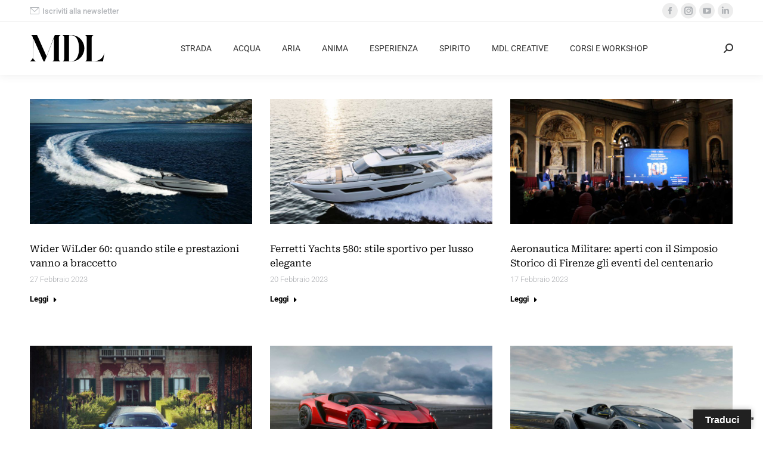

--- FILE ---
content_type: text/html; charset=UTF-8
request_url: https://www.motoridilusso.com/2023/02/
body_size: 18179
content:
<!DOCTYPE html> 
<html lang="it-IT" class="no-js"> 
<head>
<meta charset="UTF-8" />
<link rel="preload" href="https://www.motoridilusso.com/wp-content/cache/fvm/min/1765788487-cssab407060706155e2f1c2af96b4559ab376d8d685f51e0cc7e6e1a96a5e938.css" as="style" media="all" /> 
<link rel="preload" href="https://www.motoridilusso.com/wp-content/cache/fvm/min/1765788487-css99bc1a91e09f74a4023f7f22cf6d3e39338c307a32a81350cf64582eb04dd.css" as="style" media="all" /> 
<link rel="preload" href="https://www.motoridilusso.com/wp-content/cache/fvm/min/1765788487-css3f8d4670d03791fd10a5b34c74b4f5f272e14bae1b7d408a0691f8c74a9ad.css" as="style" media="all" /> 
<link rel="preload" href="https://www.motoridilusso.com/wp-content/cache/fvm/min/1765788487-csse653ed035322f6ffdb0e06892700bb6d4b87dece18f2e70ecf03542906500.css" as="style" media="all" /> 
<link rel="preload" href="https://www.motoridilusso.com/wp-content/cache/fvm/min/1765788487-cssda3fcd6ae9db68724556641073871ef01c1b3d3acd86c5f231a1121f3a0e0.css" as="style" media="all" /> 
<link rel="preload" href="https://www.motoridilusso.com/wp-content/cache/fvm/min/1765788487-css5a3db3f0e3f6f8a9ead7c50a6bf864ff52f301ed135e7ee9f4496993df99f.css" as="style" media="all" /> 
<link rel="preload" href="https://www.motoridilusso.com/wp-content/cache/fvm/min/1765788487-css01da9c28ec372ae6133ffd0bef0416e861d48c615019dabb8a263a7e55ae6.css" as="style" media="all" /> 
<link rel="preload" href="https://www.motoridilusso.com/wp-content/cache/fvm/min/1765788487-css959e0bd60fd186df4e88c5ddb788c0b79852a9977361d5e506277b762c683.css" as="style" media="all" /> 
<link rel="preload" href="https://www.motoridilusso.com/wp-content/cache/fvm/min/1765788487-css5cabe07cc080f3785a7d670b1041900c1f2ec44ff1e461d5422815b40fdc9.css" as="style" media="all" /> 
<link rel="preload" href="https://www.motoridilusso.com/wp-content/cache/fvm/min/1765788487-cssb546e79c75a6e275667f830a23b7fec2feaf7924448fb31813fac078dca3f.css" as="style" media="all" /> 
<link rel="preload" href="https://www.motoridilusso.com/wp-content/cache/fvm/min/1765788487-cssd979e08f5bb5713b4c5c0481a71c41e381f284b1748102d596890185ba533.css" as="style" media="all" /> 
<link rel="preload" href="https://www.motoridilusso.com/wp-content/cache/fvm/min/1765788487-css989493579b35e4bc8d960fb8ad545403300f0e7291df7244de187fa147dac.css" as="style" media="all" /> 
<link rel="preload" href="https://www.motoridilusso.com/wp-content/cache/fvm/min/1765788487-cssee7d70f032a7fa75f1d33061b290a8dd79a2941a02164e6d4f34ef82e9320.css" as="style" media="all" /> 
<link rel="preload" href="https://www.motoridilusso.com/wp-content/cache/fvm/min/1765788487-cssdc355c0de5ed490c1d3ed8470e7608c69b150b961fd900157860d3b113c63.css" as="style" media="all" /> 
<link rel="preload" href="https://www.motoridilusso.com/wp-content/cache/fvm/min/1765788487-csse92c85cd3d12511ca51127ed5641f4134f3ae1880d6c395d865a95cf237d6.css" as="style" media="all" /> 
<link rel="preload" href="https://www.motoridilusso.com/wp-content/cache/fvm/min/1765788487-cssb2a907b0de6cdcfa6093fedf7c00689ec00383a26eaaaeb1a3ae8faac1743.css" as="style" media="all" /> 
<link rel="preload" href="https://www.motoridilusso.com/wp-content/cache/fvm/min/1765788487-css15e350232f339eae020149a1ace8a6d116b13dc8ef20f694d8864e66dcbab.css" as="style" media="all" /> 
<link rel="preload" href="https://www.motoridilusso.com/wp-content/cache/fvm/min/1765788487-css4fde172cf9885d76204c4a773a1451077ab030952d6c4fca7b5c10f2685df.css" as="style" media="all" /> 
<link rel="preload" href="https://www.motoridilusso.com/wp-content/cache/fvm/min/1765788487-css1a8b1b554b8545104f663f5d7e3cb78c592e048cfa0b94611ba774487643a.css" as="style" media="all" /> 
<link rel="preload" href="https://www.motoridilusso.com/wp-content/cache/fvm/min/1765788487-cssdd615b95744719879fe7f27d471ab42c26baa8e01522b5e759d145c0bd32d.css" as="style" media="all" /> 
<link rel="preload" href="https://www.motoridilusso.com/wp-content/cache/fvm/min/1765788487-cssbacce90a5e96dbc0aec285a442f0a3e651e994bb11cd4932aa7e045d4cfc7.css" as="style" media="all" /> 
<link rel="preload" href="https://www.motoridilusso.com/wp-content/cache/fvm/min/1765788487-cssc43ae0da719939981f0f6447fa79210cd1db8a7493f9ec748074f48793aa1.css" as="style" media="all" /> 
<link rel="preload" href="https://www.motoridilusso.com/wp-content/cache/fvm/min/1765788487-css222f9f167fede41a9aa567b16326e72c665ca41c80d378bf79ae23d9cbfbd.css" as="style" media="all" /> 
<link rel="preload" href="https://www.motoridilusso.com/wp-content/cache/fvm/min/1765788487-csscf636899d6c897efdf38a600dba76c333ef44d666eeb071f5fe9c45b20345.css" as="style" media="all" /> 
<link rel="preload" href="https://www.motoridilusso.com/wp-content/cache/fvm/min/1765788487-css9bc49ac90888f31247d135fef4533e599d6100ab4455356f19aa8524ba1c6.css" as="style" media="all" /> 
<link rel="preload" href="https://www.motoridilusso.com/wp-content/cache/fvm/min/1765788487-cssfff624090bcf916b4d24d619fd05b9080750052077330fe737ed5e4055388.css" as="style" media="all" />
<script data-cfasync="false">if(navigator.userAgent.match(/MSIE|Internet Explorer/i)||navigator.userAgent.match(/Trident\/7\..*?rv:11/i)){var href=document.location.href;if(!href.match(/[?&]iebrowser/)){if(href.indexOf("?")==-1){if(href.indexOf("#")==-1){document.location.href=href+"?iebrowser=1"}else{document.location.href=href.replace("#","?iebrowser=1#")}}else{if(href.indexOf("#")==-1){document.location.href=href+"&iebrowser=1"}else{document.location.href=href.replace("#","&iebrowser=1#")}}}}</script>
<script data-cfasync="false">class FVMLoader{constructor(e){this.triggerEvents=e,this.eventOptions={passive:!0},this.userEventListener=this.triggerListener.bind(this),this.delayedScripts={normal:[],async:[],defer:[]},this.allJQueries=[]}_addUserInteractionListener(e){this.triggerEvents.forEach(t=>window.addEventListener(t,e.userEventListener,e.eventOptions))}_removeUserInteractionListener(e){this.triggerEvents.forEach(t=>window.removeEventListener(t,e.userEventListener,e.eventOptions))}triggerListener(){this._removeUserInteractionListener(this),"loading"===document.readyState?document.addEventListener("DOMContentLoaded",this._loadEverythingNow.bind(this)):this._loadEverythingNow()}async _loadEverythingNow(){this._runAllDelayedCSS(),this._delayEventListeners(),this._delayJQueryReady(this),this._handleDocumentWrite(),this._registerAllDelayedScripts(),await this._loadScriptsFromList(this.delayedScripts.normal),await this._loadScriptsFromList(this.delayedScripts.defer),await this._loadScriptsFromList(this.delayedScripts.async),await this._triggerDOMContentLoaded(),await this._triggerWindowLoad(),window.dispatchEvent(new Event("wpr-allScriptsLoaded"))}_registerAllDelayedScripts(){document.querySelectorAll("script[type=fvmdelay]").forEach(e=>{e.hasAttribute("src")?e.hasAttribute("async")&&!1!==e.async?this.delayedScripts.async.push(e):e.hasAttribute("defer")&&!1!==e.defer||"module"===e.getAttribute("data-type")?this.delayedScripts.defer.push(e):this.delayedScripts.normal.push(e):this.delayedScripts.normal.push(e)})}_runAllDelayedCSS(){document.querySelectorAll("link[rel=fvmdelay]").forEach(e=>{e.setAttribute("rel","stylesheet")})}async _transformScript(e){return await this._requestAnimFrame(),new Promise(t=>{const n=document.createElement("script");let r;[...e.attributes].forEach(e=>{let t=e.nodeName;"type"!==t&&("data-type"===t&&(t="type",r=e.nodeValue),n.setAttribute(t,e.nodeValue))}),e.hasAttribute("src")?(n.addEventListener("load",t),n.addEventListener("error",t)):(n.text=e.text,t()),e.parentNode.replaceChild(n,e)})}async _loadScriptsFromList(e){const t=e.shift();return t?(await this._transformScript(t),this._loadScriptsFromList(e)):Promise.resolve()}_delayEventListeners(){let e={};function t(t,n){!function(t){function n(n){return e[t].eventsToRewrite.indexOf(n)>=0?"wpr-"+n:n}e[t]||(e[t]={originalFunctions:{add:t.addEventListener,remove:t.removeEventListener},eventsToRewrite:[]},t.addEventListener=function(){arguments[0]=n(arguments[0]),e[t].originalFunctions.add.apply(t,arguments)},t.removeEventListener=function(){arguments[0]=n(arguments[0]),e[t].originalFunctions.remove.apply(t,arguments)})}(t),e[t].eventsToRewrite.push(n)}function n(e,t){let n=e[t];Object.defineProperty(e,t,{get:()=>n||function(){},set(r){e["wpr"+t]=n=r}})}t(document,"DOMContentLoaded"),t(window,"DOMContentLoaded"),t(window,"load"),t(window,"pageshow"),t(document,"readystatechange"),n(document,"onreadystatechange"),n(window,"onload"),n(window,"onpageshow")}_delayJQueryReady(e){let t=window.jQuery;Object.defineProperty(window,"jQuery",{get:()=>t,set(n){if(n&&n.fn&&!e.allJQueries.includes(n)){n.fn.ready=n.fn.init.prototype.ready=function(t){e.domReadyFired?t.bind(document)(n):document.addEventListener("DOMContentLoaded2",()=>t.bind(document)(n))};const t=n.fn.on;n.fn.on=n.fn.init.prototype.on=function(){if(this[0]===window){function e(e){return e.split(" ").map(e=>"load"===e||0===e.indexOf("load.")?"wpr-jquery-load":e).join(" ")}"string"==typeof arguments[0]||arguments[0]instanceof String?arguments[0]=e(arguments[0]):"object"==typeof arguments[0]&&Object.keys(arguments[0]).forEach(t=>{delete Object.assign(arguments[0],{[e(t)]:arguments[0][t]})[t]})}return t.apply(this,arguments),this},e.allJQueries.push(n)}t=n}})}async _triggerDOMContentLoaded(){this.domReadyFired=!0,await this._requestAnimFrame(),document.dispatchEvent(new Event("DOMContentLoaded2")),await this._requestAnimFrame(),window.dispatchEvent(new Event("DOMContentLoaded2")),await this._requestAnimFrame(),document.dispatchEvent(new Event("wpr-readystatechange")),await this._requestAnimFrame(),document.wpronreadystatechange&&document.wpronreadystatechange()}async _triggerWindowLoad(){await this._requestAnimFrame(),window.dispatchEvent(new Event("wpr-load")),await this._requestAnimFrame(),window.wpronload&&window.wpronload(),await this._requestAnimFrame(),this.allJQueries.forEach(e=>e(window).trigger("wpr-jquery-load")),window.dispatchEvent(new Event("wpr-pageshow")),await this._requestAnimFrame(),window.wpronpageshow&&window.wpronpageshow()}_handleDocumentWrite(){const e=new Map;document.write=document.writeln=function(t){const n=document.currentScript,r=document.createRange(),i=n.parentElement;let a=e.get(n);void 0===a&&(a=n.nextSibling,e.set(n,a));const s=document.createDocumentFragment();r.setStart(s,0),s.appendChild(r.createContextualFragment(t)),i.insertBefore(s,a)}}async _requestAnimFrame(){return new Promise(e=>requestAnimationFrame(e))}static run(){const e=new FVMLoader(["keydown","mousemove","touchmove","touchstart","touchend","wheel"]);e._addUserInteractionListener(e)}}FVMLoader.run();</script>
<meta name="viewport" content="width=device-width, initial-scale=1, maximum-scale=1, user-scalable=0">
<meta name="theme-color" content="#9e9e9e"/>
<meta name='robots' content='noindex, follow' /><title>Febbraio 2023 - Motori di Lusso</title>
<meta property="og:locale" content="it_IT" />
<meta property="og:type" content="website" />
<meta property="og:title" content="Febbraio 2023 - Motori di Lusso" />
<meta property="og:url" content="https://www.motoridilusso.com/2023/02/" />
<meta property="og:site_name" content="Motori di Lusso" />
<meta name="twitter:card" content="summary_large_image" />
<script type="application/ld+json" class="yoast-schema-graph">{"@context":"https://schema.org","@graph":[{"@type":"CollectionPage","@id":"https://www.motoridilusso.com/2023/02/","url":"https://www.motoridilusso.com/2023/02/","name":"Febbraio 2023 - Motori di Lusso","isPartOf":{"@id":"https://www.motoridilusso.com/#website"},"primaryImageOfPage":{"@id":"https://www.motoridilusso.com/2023/02/#primaryimage"},"image":{"@id":"https://www.motoridilusso.com/2023/02/#primaryimage"},"thumbnailUrl":"https://www.motoridilusso.com/wp-content/uploads/2023/02/wider-wilder-60-1.jpg","breadcrumb":{"@id":"https://www.motoridilusso.com/2023/02/#breadcrumb"},"inLanguage":"it-IT"},{"@type":"ImageObject","inLanguage":"it-IT","@id":"https://www.motoridilusso.com/2023/02/#primaryimage","url":"https://www.motoridilusso.com/wp-content/uploads/2023/02/wider-wilder-60-1.jpg","contentUrl":"https://www.motoridilusso.com/wp-content/uploads/2023/02/wider-wilder-60-1.jpg","width":1920,"height":1080,"caption":"wider-wilder-60"},{"@type":"BreadcrumbList","@id":"https://www.motoridilusso.com/2023/02/#breadcrumb","itemListElement":[{"@type":"ListItem","position":1,"name":"Home","item":"https://www.motoridilusso.com/"},{"@type":"ListItem","position":2,"name":"Archivi per Febbraio 2023"}]},{"@type":"WebSite","@id":"https://www.motoridilusso.com/#website","url":"https://www.motoridilusso.com/","name":"Motori di Lusso","description":"","publisher":{"@id":"https://www.motoridilusso.com/#organization"},"potentialAction":[{"@type":"SearchAction","target":{"@type":"EntryPoint","urlTemplate":"https://www.motoridilusso.com/?s={search_term_string}"},"query-input":{"@type":"PropertyValueSpecification","valueRequired":true,"valueName":"search_term_string"}}],"inLanguage":"it-IT"},{"@type":"Organization","@id":"https://www.motoridilusso.com/#organization","name":"Motori di Lusso","url":"https://www.motoridilusso.com/","logo":{"@type":"ImageObject","inLanguage":"it-IT","@id":"https://www.motoridilusso.com/#/schema/logo/image/","url":"https://www.motoridilusso.com/wp-content/uploads/2024/11/MDL-02.svg","contentUrl":"https://www.motoridilusso.com/wp-content/uploads/2024/11/MDL-02.svg","width":"1024","height":"1024","caption":"Motori di Lusso"},"image":{"@id":"https://www.motoridilusso.com/#/schema/logo/image/"},"sameAs":["https://www.facebook.com/motoridilusso/","https://www.instagram.com/motoridilusso/","https://www.linkedin.com/company/motori-di-lusso/?viewAsMember=true","https://www.youtube.com/channel/UC77qQ8AT5M0Wdu44pLpLmOQ"]}]}</script>
<link rel="alternate" type="application/rss+xml" title="Motori di Lusso &raquo; Feed" href="https://www.motoridilusso.com/feed/" />
<link rel="alternate" type="application/rss+xml" title="Motori di Lusso &raquo; Feed dei commenti" href="https://www.motoridilusso.com/comments/feed/" /> 
<link rel="profile" href="https://gmpg.org/xfn/11" /> 
<link rel='stylesheet' id='gs-swiper-css' href='https://www.motoridilusso.com/wp-content/cache/fvm/min/1765788487-cssab407060706155e2f1c2af96b4559ab376d8d685f51e0cc7e6e1a96a5e938.css' media='all' /> 
<link rel='stylesheet' id='gs-tippyjs-css' href='https://www.motoridilusso.com/wp-content/cache/fvm/min/1765788487-css99bc1a91e09f74a4023f7f22cf6d3e39338c307a32a81350cf64582eb04dd.css' media='all' /> 
<link rel='stylesheet' id='gs-logo-public-css' href='https://www.motoridilusso.com/wp-content/cache/fvm/min/1765788487-css3f8d4670d03791fd10a5b34c74b4f5f272e14bae1b7d408a0691f8c74a9ad.css' media='all' /> 
<link rel='stylesheet' id='wp-block-library-css' href='https://www.motoridilusso.com/wp-content/cache/fvm/min/1765788487-csse653ed035322f6ffdb0e06892700bb6d4b87dece18f2e70ecf03542906500.css' media='all' /> 
<style id='wp-block-library-theme-inline-css' media="all">.wp-block-audio :where(figcaption){color:#555;font-size:13px;text-align:center}.is-dark-theme .wp-block-audio :where(figcaption){color:#ffffffa6}.wp-block-audio{margin:0 0 1em}.wp-block-code{border:1px solid #ccc;border-radius:4px;font-family:Menlo,Consolas,monaco,monospace;padding:.8em 1em}.wp-block-embed :where(figcaption){color:#555;font-size:13px;text-align:center}.is-dark-theme .wp-block-embed :where(figcaption){color:#ffffffa6}.wp-block-embed{margin:0 0 1em}.blocks-gallery-caption{color:#555;font-size:13px;text-align:center}.is-dark-theme .blocks-gallery-caption{color:#ffffffa6}:root :where(.wp-block-image figcaption){color:#555;font-size:13px;text-align:center}.is-dark-theme :root :where(.wp-block-image figcaption){color:#ffffffa6}.wp-block-image{margin:0 0 1em}.wp-block-pullquote{border-bottom:4px solid;border-top:4px solid;color:currentColor;margin-bottom:1.75em}.wp-block-pullquote cite,.wp-block-pullquote footer,.wp-block-pullquote__citation{color:currentColor;font-size:.8125em;font-style:normal;text-transform:uppercase}.wp-block-quote{border-left:.25em solid;margin:0 0 1.75em;padding-left:1em}.wp-block-quote cite,.wp-block-quote footer{color:currentColor;font-size:.8125em;font-style:normal;position:relative}.wp-block-quote.has-text-align-right{border-left:none;border-right:.25em solid;padding-left:0;padding-right:1em}.wp-block-quote.has-text-align-center{border:none;padding-left:0}.wp-block-quote.is-large,.wp-block-quote.is-style-large,.wp-block-quote.is-style-plain{border:none}.wp-block-search .wp-block-search__label{font-weight:700}.wp-block-search__button{border:1px solid #ccc;padding:.375em .625em}:where(.wp-block-group.has-background){padding:1.25em 2.375em}.wp-block-separator.has-css-opacity{opacity:.4}.wp-block-separator{border:none;border-bottom:2px solid;margin-left:auto;margin-right:auto}.wp-block-separator.has-alpha-channel-opacity{opacity:1}.wp-block-separator:not(.is-style-wide):not(.is-style-dots){width:100px}.wp-block-separator.has-background:not(.is-style-dots){border-bottom:none;height:1px}.wp-block-separator.has-background:not(.is-style-wide):not(.is-style-dots){height:2px}.wp-block-table{margin:0 0 1em}.wp-block-table td,.wp-block-table th{word-break:normal}.wp-block-table :where(figcaption){color:#555;font-size:13px;text-align:center}.is-dark-theme .wp-block-table :where(figcaption){color:#ffffffa6}.wp-block-video :where(figcaption){color:#555;font-size:13px;text-align:center}.is-dark-theme .wp-block-video :where(figcaption){color:#ffffffa6}.wp-block-video{margin:0 0 1em}:root :where(.wp-block-template-part.has-background){margin-bottom:0;margin-top:0;padding:1.25em 2.375em}</style> 
<style id='filebird-block-filebird-gallery-style-inline-css' media="all">ul.filebird-block-filebird-gallery{margin:auto!important;padding:0!important;width:100%}ul.filebird-block-filebird-gallery.layout-grid{display:grid;grid-gap:20px;align-items:stretch;grid-template-columns:repeat(var(--columns),1fr);justify-items:stretch}ul.filebird-block-filebird-gallery.layout-grid li img{border:1px solid #ccc;box-shadow:2px 2px 6px 0 rgba(0,0,0,.3);height:100%;max-width:100%;-o-object-fit:cover;object-fit:cover;width:100%}ul.filebird-block-filebird-gallery.layout-masonry{-moz-column-count:var(--columns);-moz-column-gap:var(--space);column-gap:var(--space);-moz-column-width:var(--min-width);columns:var(--min-width) var(--columns);display:block;overflow:auto}ul.filebird-block-filebird-gallery.layout-masonry li{margin-bottom:var(--space)}ul.filebird-block-filebird-gallery li{list-style:none}ul.filebird-block-filebird-gallery li figure{height:100%;margin:0;padding:0;position:relative;width:100%}ul.filebird-block-filebird-gallery li figure figcaption{background:linear-gradient(0deg,rgba(0,0,0,.7),rgba(0,0,0,.3) 70%,transparent);bottom:0;box-sizing:border-box;color:#fff;font-size:.8em;margin:0;max-height:100%;overflow:auto;padding:3em .77em .7em;position:absolute;text-align:center;width:100%;z-index:2}ul.filebird-block-filebird-gallery li figure figcaption a{color:inherit}</style> 
<style id='classic-theme-styles-inline-css' media="all">/*! This file is auto-generated */ .wp-block-button__link{color:#fff;background-color:#32373c;border-radius:9999px;box-shadow:none;text-decoration:none;padding:calc(.667em + 2px) calc(1.333em + 2px);font-size:1.125em}.wp-block-file__button{background:#32373c;color:#fff;text-decoration:none}</style> 
<style id='global-styles-inline-css' media="all">:root{--wp--preset--aspect-ratio--square:1;--wp--preset--aspect-ratio--4-3:4/3;--wp--preset--aspect-ratio--3-4:3/4;--wp--preset--aspect-ratio--3-2:3/2;--wp--preset--aspect-ratio--2-3:2/3;--wp--preset--aspect-ratio--16-9:16/9;--wp--preset--aspect-ratio--9-16:9/16;--wp--preset--color--black:#000000;--wp--preset--color--cyan-bluish-gray:#abb8c3;--wp--preset--color--white:#FFF;--wp--preset--color--pale-pink:#f78da7;--wp--preset--color--vivid-red:#cf2e2e;--wp--preset--color--luminous-vivid-orange:#ff6900;--wp--preset--color--luminous-vivid-amber:#fcb900;--wp--preset--color--light-green-cyan:#7bdcb5;--wp--preset--color--vivid-green-cyan:#00d084;--wp--preset--color--pale-cyan-blue:#8ed1fc;--wp--preset--color--vivid-cyan-blue:#0693e3;--wp--preset--color--vivid-purple:#9b51e0;--wp--preset--color--accent:#9e9e9e;--wp--preset--color--dark-gray:#111;--wp--preset--color--light-gray:#767676;--wp--preset--gradient--vivid-cyan-blue-to-vivid-purple:linear-gradient(135deg,rgba(6,147,227,1) 0%,rgb(155,81,224) 100%);--wp--preset--gradient--light-green-cyan-to-vivid-green-cyan:linear-gradient(135deg,rgb(122,220,180) 0%,rgb(0,208,130) 100%);--wp--preset--gradient--luminous-vivid-amber-to-luminous-vivid-orange:linear-gradient(135deg,rgba(252,185,0,1) 0%,rgba(255,105,0,1) 100%);--wp--preset--gradient--luminous-vivid-orange-to-vivid-red:linear-gradient(135deg,rgba(255,105,0,1) 0%,rgb(207,46,46) 100%);--wp--preset--gradient--very-light-gray-to-cyan-bluish-gray:linear-gradient(135deg,rgb(238,238,238) 0%,rgb(169,184,195) 100%);--wp--preset--gradient--cool-to-warm-spectrum:linear-gradient(135deg,rgb(74,234,220) 0%,rgb(151,120,209) 20%,rgb(207,42,186) 40%,rgb(238,44,130) 60%,rgb(251,105,98) 80%,rgb(254,248,76) 100%);--wp--preset--gradient--blush-light-purple:linear-gradient(135deg,rgb(255,206,236) 0%,rgb(152,150,240) 100%);--wp--preset--gradient--blush-bordeaux:linear-gradient(135deg,rgb(254,205,165) 0%,rgb(254,45,45) 50%,rgb(107,0,62) 100%);--wp--preset--gradient--luminous-dusk:linear-gradient(135deg,rgb(255,203,112) 0%,rgb(199,81,192) 50%,rgb(65,88,208) 100%);--wp--preset--gradient--pale-ocean:linear-gradient(135deg,rgb(255,245,203) 0%,rgb(182,227,212) 50%,rgb(51,167,181) 100%);--wp--preset--gradient--electric-grass:linear-gradient(135deg,rgb(202,248,128) 0%,rgb(113,206,126) 100%);--wp--preset--gradient--midnight:linear-gradient(135deg,rgb(2,3,129) 0%,rgb(40,116,252) 100%);--wp--preset--font-size--small:13px;--wp--preset--font-size--medium:20px;--wp--preset--font-size--large:36px;--wp--preset--font-size--x-large:42px;--wp--preset--spacing--20:0.44rem;--wp--preset--spacing--30:0.67rem;--wp--preset--spacing--40:1rem;--wp--preset--spacing--50:1.5rem;--wp--preset--spacing--60:2.25rem;--wp--preset--spacing--70:3.38rem;--wp--preset--spacing--80:5.06rem;--wp--preset--shadow--natural:6px 6px 9px rgba(0, 0, 0, 0.2);--wp--preset--shadow--deep:12px 12px 50px rgba(0, 0, 0, 0.4);--wp--preset--shadow--sharp:6px 6px 0px rgba(0, 0, 0, 0.2);--wp--preset--shadow--outlined:6px 6px 0px -3px rgba(255, 255, 255, 1), 6px 6px rgba(0, 0, 0, 1);--wp--preset--shadow--crisp:6px 6px 0px rgba(0, 0, 0, 1)}:where(.is-layout-flex){gap:.5em}:where(.is-layout-grid){gap:.5em}body .is-layout-flex{display:flex}.is-layout-flex{flex-wrap:wrap;align-items:center}.is-layout-flex>:is(*,div){margin:0}body .is-layout-grid{display:grid}.is-layout-grid>:is(*,div){margin:0}:where(.wp-block-columns.is-layout-flex){gap:2em}:where(.wp-block-columns.is-layout-grid){gap:2em}:where(.wp-block-post-template.is-layout-flex){gap:1.25em}:where(.wp-block-post-template.is-layout-grid){gap:1.25em}.has-black-color{color:var(--wp--preset--color--black)!important}.has-cyan-bluish-gray-color{color:var(--wp--preset--color--cyan-bluish-gray)!important}.has-white-color{color:var(--wp--preset--color--white)!important}.has-pale-pink-color{color:var(--wp--preset--color--pale-pink)!important}.has-vivid-red-color{color:var(--wp--preset--color--vivid-red)!important}.has-luminous-vivid-orange-color{color:var(--wp--preset--color--luminous-vivid-orange)!important}.has-luminous-vivid-amber-color{color:var(--wp--preset--color--luminous-vivid-amber)!important}.has-light-green-cyan-color{color:var(--wp--preset--color--light-green-cyan)!important}.has-vivid-green-cyan-color{color:var(--wp--preset--color--vivid-green-cyan)!important}.has-pale-cyan-blue-color{color:var(--wp--preset--color--pale-cyan-blue)!important}.has-vivid-cyan-blue-color{color:var(--wp--preset--color--vivid-cyan-blue)!important}.has-vivid-purple-color{color:var(--wp--preset--color--vivid-purple)!important}.has-black-background-color{background-color:var(--wp--preset--color--black)!important}.has-cyan-bluish-gray-background-color{background-color:var(--wp--preset--color--cyan-bluish-gray)!important}.has-white-background-color{background-color:var(--wp--preset--color--white)!important}.has-pale-pink-background-color{background-color:var(--wp--preset--color--pale-pink)!important}.has-vivid-red-background-color{background-color:var(--wp--preset--color--vivid-red)!important}.has-luminous-vivid-orange-background-color{background-color:var(--wp--preset--color--luminous-vivid-orange)!important}.has-luminous-vivid-amber-background-color{background-color:var(--wp--preset--color--luminous-vivid-amber)!important}.has-light-green-cyan-background-color{background-color:var(--wp--preset--color--light-green-cyan)!important}.has-vivid-green-cyan-background-color{background-color:var(--wp--preset--color--vivid-green-cyan)!important}.has-pale-cyan-blue-background-color{background-color:var(--wp--preset--color--pale-cyan-blue)!important}.has-vivid-cyan-blue-background-color{background-color:var(--wp--preset--color--vivid-cyan-blue)!important}.has-vivid-purple-background-color{background-color:var(--wp--preset--color--vivid-purple)!important}.has-black-border-color{border-color:var(--wp--preset--color--black)!important}.has-cyan-bluish-gray-border-color{border-color:var(--wp--preset--color--cyan-bluish-gray)!important}.has-white-border-color{border-color:var(--wp--preset--color--white)!important}.has-pale-pink-border-color{border-color:var(--wp--preset--color--pale-pink)!important}.has-vivid-red-border-color{border-color:var(--wp--preset--color--vivid-red)!important}.has-luminous-vivid-orange-border-color{border-color:var(--wp--preset--color--luminous-vivid-orange)!important}.has-luminous-vivid-amber-border-color{border-color:var(--wp--preset--color--luminous-vivid-amber)!important}.has-light-green-cyan-border-color{border-color:var(--wp--preset--color--light-green-cyan)!important}.has-vivid-green-cyan-border-color{border-color:var(--wp--preset--color--vivid-green-cyan)!important}.has-pale-cyan-blue-border-color{border-color:var(--wp--preset--color--pale-cyan-blue)!important}.has-vivid-cyan-blue-border-color{border-color:var(--wp--preset--color--vivid-cyan-blue)!important}.has-vivid-purple-border-color{border-color:var(--wp--preset--color--vivid-purple)!important}.has-vivid-cyan-blue-to-vivid-purple-gradient-background{background:var(--wp--preset--gradient--vivid-cyan-blue-to-vivid-purple)!important}.has-light-green-cyan-to-vivid-green-cyan-gradient-background{background:var(--wp--preset--gradient--light-green-cyan-to-vivid-green-cyan)!important}.has-luminous-vivid-amber-to-luminous-vivid-orange-gradient-background{background:var(--wp--preset--gradient--luminous-vivid-amber-to-luminous-vivid-orange)!important}.has-luminous-vivid-orange-to-vivid-red-gradient-background{background:var(--wp--preset--gradient--luminous-vivid-orange-to-vivid-red)!important}.has-very-light-gray-to-cyan-bluish-gray-gradient-background{background:var(--wp--preset--gradient--very-light-gray-to-cyan-bluish-gray)!important}.has-cool-to-warm-spectrum-gradient-background{background:var(--wp--preset--gradient--cool-to-warm-spectrum)!important}.has-blush-light-purple-gradient-background{background:var(--wp--preset--gradient--blush-light-purple)!important}.has-blush-bordeaux-gradient-background{background:var(--wp--preset--gradient--blush-bordeaux)!important}.has-luminous-dusk-gradient-background{background:var(--wp--preset--gradient--luminous-dusk)!important}.has-pale-ocean-gradient-background{background:var(--wp--preset--gradient--pale-ocean)!important}.has-electric-grass-gradient-background{background:var(--wp--preset--gradient--electric-grass)!important}.has-midnight-gradient-background{background:var(--wp--preset--gradient--midnight)!important}.has-small-font-size{font-size:var(--wp--preset--font-size--small)!important}.has-medium-font-size{font-size:var(--wp--preset--font-size--medium)!important}.has-large-font-size{font-size:var(--wp--preset--font-size--large)!important}.has-x-large-font-size{font-size:var(--wp--preset--font-size--x-large)!important}:where(.wp-block-post-template.is-layout-flex){gap:1.25em}:where(.wp-block-post-template.is-layout-grid){gap:1.25em}:where(.wp-block-columns.is-layout-flex){gap:2em}:where(.wp-block-columns.is-layout-grid){gap:2em}:root :where(.wp-block-pullquote){font-size:1.5em;line-height:1.6}</style> 
<link rel='stylesheet' id='google-language-translator-css' href='https://www.motoridilusso.com/wp-content/cache/fvm/min/1765788487-cssda3fcd6ae9db68724556641073871ef01c1b3d3acd86c5f231a1121f3a0e0.css' media='all' /> 
<link rel='stylesheet' id='glt-toolbar-styles-css' href='https://www.motoridilusso.com/wp-content/cache/fvm/min/1765788487-css5a3db3f0e3f6f8a9ead7c50a6bf864ff52f301ed135e7ee9f4496993df99f.css' media='all' /> 
<link rel='stylesheet' id='wonderplugin-slider-css-css' href='https://www.motoridilusso.com/wp-content/cache/fvm/min/1765788487-css01da9c28ec372ae6133ffd0bef0416e861d48c615019dabb8a263a7e55ae6.css' media='all' /> 
<link rel='stylesheet' id='the7-font-css' href='https://www.motoridilusso.com/wp-content/cache/fvm/min/1765788487-css959e0bd60fd186df4e88c5ddb788c0b79852a9977361d5e506277b762c683.css' media='all' /> 
<link rel='stylesheet' id='dt-cr__navigation-responsive__common-style-css' href='https://www.motoridilusso.com/wp-content/cache/fvm/min/1765788487-css5cabe07cc080f3785a7d670b1041900c1f2ec44ff1e461d5422815b40fdc9.css' media='all' /> 
<link rel='stylesheet' id='dt-cr__block-responsive-visibility__common-style-css' href='https://www.motoridilusso.com/wp-content/cache/fvm/min/1765788487-cssb546e79c75a6e275667f830a23b7fec2feaf7924448fb31813fac078dca3f.css' media='all' /> 
<link rel='stylesheet' id='dt-web-fonts-css' href='https://www.motoridilusso.com/wp-content/cache/fvm/min/1765788487-cssd979e08f5bb5713b4c5c0481a71c41e381f284b1748102d596890185ba533.css' media='all' /> 
<link rel='stylesheet' id='dt-main-css' href='https://www.motoridilusso.com/wp-content/cache/fvm/min/1765788487-css989493579b35e4bc8d960fb8ad545403300f0e7291df7244de187fa147dac.css' media='all' /> 
<style id='dt-main-inline-css' media="all">body #load{display:block;height:100%;overflow:hidden;position:fixed;width:100%;z-index:9901;opacity:1;visibility:visible;transition:all .35s ease-out}.load-wrap{width:100%;height:100%;background-position:center center;background-repeat:no-repeat;text-align:center;display:-ms-flexbox;display:-ms-flex;display:flex;-ms-align-items:center;-ms-flex-align:center;align-items:center;-ms-flex-flow:column wrap;flex-flow:column wrap;-ms-flex-pack:center;-ms-justify-content:center;justify-content:center}.load-wrap>svg{position:absolute;top:50%;left:50%;transform:translate(-50%,-50%)}#load{background:var(--the7-elementor-beautiful-loading-bg,#ffffff);--the7-beautiful-spinner-color2:var(--the7-beautiful-spinner-color,rgba(51,51,51,0.25))}</style> 
<link rel='stylesheet' id='the7-custom-scrollbar-css' href='https://www.motoridilusso.com/wp-content/cache/fvm/min/1765788487-cssee7d70f032a7fa75f1d33061b290a8dd79a2941a02164e6d4f34ef82e9320.css' media='all' /> 
<link rel='stylesheet' id='the7-wpbakery-css' href='https://www.motoridilusso.com/wp-content/cache/fvm/min/1765788487-cssdc355c0de5ed490c1d3ed8470e7608c69b150b961fd900157860d3b113c63.css' media='all' /> 
<link rel='stylesheet' id='the7-core-css' href='https://www.motoridilusso.com/wp-content/cache/fvm/min/1765788487-csse92c85cd3d12511ca51127ed5641f4134f3ae1880d6c395d865a95cf237d6.css' media='all' /> 
<link rel='stylesheet' id='the7-css-vars-css' href='https://www.motoridilusso.com/wp-content/cache/fvm/min/1765788487-cssb2a907b0de6cdcfa6093fedf7c00689ec00383a26eaaaeb1a3ae8faac1743.css' media='all' /> 
<link rel='stylesheet' id='dt-custom-css' href='https://www.motoridilusso.com/wp-content/cache/fvm/min/1765788487-css15e350232f339eae020149a1ace8a6d116b13dc8ef20f694d8864e66dcbab.css' media='all' /> 
<link rel='stylesheet' id='dt-media-css' href='https://www.motoridilusso.com/wp-content/cache/fvm/min/1765788487-css4fde172cf9885d76204c4a773a1451077ab030952d6c4fca7b5c10f2685df.css' media='all' /> 
<link rel='stylesheet' id='the7-mega-menu-css' href='https://www.motoridilusso.com/wp-content/cache/fvm/min/1765788487-css1a8b1b554b8545104f663f5d7e3cb78c592e048cfa0b94611ba774487643a.css' media='all' /> 
<link rel='stylesheet' id='the7-elements-albums-portfolio-css' href='https://www.motoridilusso.com/wp-content/cache/fvm/min/1765788487-cssdd615b95744719879fe7f27d471ab42c26baa8e01522b5e759d145c0bd32d.css' media='all' /> 
<link rel='stylesheet' id='the7-elements-css' href='https://www.motoridilusso.com/wp-content/cache/fvm/min/1765788487-cssbacce90a5e96dbc0aec285a442f0a3e651e994bb11cd4932aa7e045d4cfc7.css' media='all' /> 
<link rel='stylesheet' id='style-css' href='https://www.motoridilusso.com/wp-content/cache/fvm/min/1765788487-cssc43ae0da719939981f0f6447fa79210cd1db8a7493f9ec748074f48793aa1.css' media='all' /> 
<link rel='stylesheet' id='ultimate-vc-addons-style-min-css' href='https://www.motoridilusso.com/wp-content/cache/fvm/min/1765788487-css222f9f167fede41a9aa567b16326e72c665ca41c80d378bf79ae23d9cbfbd.css' media='all' /> 
<link rel='stylesheet' id='ultimate-vc-addons-icons-css' href='https://www.motoridilusso.com/wp-content/cache/fvm/min/1765788487-csscf636899d6c897efdf38a600dba76c333ef44d666eeb071f5fe9c45b20345.css' media='all' /> 
<link rel='stylesheet' id='ultimate-vc-addons-vidcons-css' href='https://www.motoridilusso.com/wp-content/cache/fvm/min/1765788487-css9bc49ac90888f31247d135fef4533e599d6100ab4455356f19aa8524ba1c6.css' media='all' /> 
<link rel='stylesheet' id='sib-front-css-css' href='https://www.motoridilusso.com/wp-content/cache/fvm/min/1765788487-cssfff624090bcf916b4d24d619fd05b9080750052077330fe737ed5e4055388.css' media='all' /> 
<script src="https://www.motoridilusso.com/wp-includes/js/jquery/jquery.min.js?ver=3.7.1" id="jquery-core-js"></script>
<script src="https://www.motoridilusso.com/wp-includes/js/jquery/jquery-migrate.min.js?ver=3.4.1" id="jquery-migrate-js"></script>
<script  type="text/javascript" class="_iub_cs_skip" id="iubenda-head-inline-scripts-0">
var _iub = _iub || [];
_iub.csConfiguration = {"invalidateConsentWithoutLog":true,"consentOnContinuedBrowsing":false,"perPurposeConsent":true,"enableTcf":true,"googleAdditionalConsentMode":true,"whitelabel":false,"lang":"it","siteId":2410170,"floatingPreferencesButtonDisplay":"bottom-right","cookiePolicyId":52307213, "banner":{ "acceptButtonDisplay":true,"customizeButtonDisplay":true,"rejectButtonDisplay":true,"listPurposes":true,"explicitWithdrawal":true,"position":"float-top-center" }};
</script>
<script  type="text/javascript" class="_iub_cs_skip" src="//cdn.iubenda.com/cs/tcf/stub-v2.js?ver=3.12.0" id="iubenda-head-scripts-0-js"></script>
<script  type="text/javascript" charset="UTF-8" async="" class="_iub_cs_skip" src="//cdn.iubenda.com/cs/iubenda_cs.js?ver=3.12.0" id="iubenda-head-scripts-1-js"></script>
<script src="https://www.motoridilusso.com/wp-content/plugins/wonderplugin-slider-lite/engine/wonderpluginsliderskins.js?ver=14.0" id="wonderplugin-slider-skins-script-js"></script>
<script src="https://www.motoridilusso.com/wp-content/plugins/wonderplugin-slider-lite/engine/wonderpluginslider.js?ver=14.0" id="wonderplugin-slider-script-js"></script>
<script src="https://www.motoridilusso.com/wp-content/plugins/the7-block-editor/dist/editor/blocks/navigation/responsiveness/common.js?ver=5bc89c75120ae5159676" id="dt-cr__navigation-responsive__common-script-js"></script>
<script src="https://www.motoridilusso.com/wp-content/plugins/the7-block-editor/dist/editor/blocks/__all__/visibility/common.js?ver=67b1e492da753da46c86" id="dt-cr__block-responsive-visibility__common-script-js"></script>
<script id="dt-above-fold-js-extra">
var dtLocal = {"themeUrl":"https:\/\/www.motoridilusso.com\/wp-content\/themes\/dt-the7","passText":"Per visualizzare questo post protetto, inserisci la password qui sotto:","moreButtonText":{"loading":"Caricamento...","loadMore":"Carica ancora"},"postID":"39116","ajaxurl":"https:\/\/www.motoridilusso.com\/wp-admin\/admin-ajax.php","REST":{"baseUrl":"https:\/\/www.motoridilusso.com\/wp-json\/the7\/v1","endpoints":{"sendMail":"\/send-mail"}},"contactMessages":{"required":"One or more fields have an error. Please check and try again.","terms":"Accetta la privacy policy.","fillTheCaptchaError":"Riempi il captcha."},"captchaSiteKey":"","ajaxNonce":"d96223c981","pageData":{"type":"archive","template":"archive","layout":"masonry"},"themeSettings":{"smoothScroll":"off","lazyLoading":false,"desktopHeader":{"height":90},"ToggleCaptionEnabled":"disabled","ToggleCaption":"Navigazione","floatingHeader":{"showAfter":94,"showMenu":true,"height":60,"logo":{"showLogo":true,"html":"<img class=\"\" src=\"https:\/\/www.motoridilusso.com\/wp-content\/uploads\/2024\/11\/MDL-02.svg\"  sizes=\"1px\" alt=\"Motori di Lusso\" \/>","url":"https:\/\/www.motoridilusso.com\/"}},"topLine":{"floatingTopLine":{"logo":{"showLogo":false,"html":""}}},"mobileHeader":{"firstSwitchPoint":1135,"secondSwitchPoint":780,"firstSwitchPointHeight":60,"secondSwitchPointHeight":60,"mobileToggleCaptionEnabled":"disabled","mobileToggleCaption":"Menu"},"stickyMobileHeaderFirstSwitch":{"logo":{"html":"<img class=\"\" src=\"https:\/\/www.motoridilusso.com\/wp-content\/uploads\/2024\/11\/MDL-01.svg\"  sizes=\"1px\" alt=\"Motori di Lusso\" \/>"}},"stickyMobileHeaderSecondSwitch":{"logo":{"html":"<img class=\"\" src=\"https:\/\/www.motoridilusso.com\/wp-content\/uploads\/2024\/11\/MDL-01.svg\"  sizes=\"1px\" alt=\"Motori di Lusso\" \/>"}},"sidebar":{"switchPoint":992},"boxedWidth":"1280px"},"VCMobileScreenWidth":"768"};
var dtShare = {"shareButtonText":{"facebook":"Condividi su Facebook","twitter":"Share on X","pinterest":"Pin it","linkedin":"Condividi su Linkedin","whatsapp":"Condividi su Whatsapp"},"overlayOpacity":"85"};
</script>
<script src="https://www.motoridilusso.com/wp-content/themes/dt-the7/js/above-the-fold.min.js?ver=12.2.0" id="dt-above-fold-js"></script>
<script src="https://www.motoridilusso.com/wp-content/plugins/Ultimate_VC_Addons/assets/min-js/modernizr-custom.min.js?ver=3.19.22" id="ultimate-vc-addons-modernizr-js"></script>
<script src="https://www.motoridilusso.com/wp-content/plugins/Ultimate_VC_Addons/assets/min-js/jquery-ui.min.js?ver=3.19.22" id="jquery_ui-js"></script>
<script src="https://maps.googleapis.com/maps/api/js" id="ultimate-vc-addons-googleapis-js"></script>
<script src="https://www.motoridilusso.com/wp-includes/js/jquery/ui/core.min.js?ver=1.13.3" id="jquery-ui-core-js"></script>
<script src="https://www.motoridilusso.com/wp-includes/js/jquery/ui/mouse.min.js?ver=1.13.3" id="jquery-ui-mouse-js"></script>
<script src="https://www.motoridilusso.com/wp-includes/js/jquery/ui/slider.min.js?ver=1.13.3" id="jquery-ui-slider-js"></script>
<script src="https://www.motoridilusso.com/wp-content/plugins/Ultimate_VC_Addons/assets/min-js/jquery-ui-labeledslider.min.js?ver=3.19.22" id="ultimate-vc-addons_range_tick-js"></script>
<script src="https://www.motoridilusso.com/wp-content/plugins/Ultimate_VC_Addons/assets/min-js/ultimate.min.js?ver=3.19.22" id="ultimate-vc-addons-script-js"></script>
<script src="https://www.motoridilusso.com/wp-content/plugins/Ultimate_VC_Addons/assets/min-js/modal-all.min.js?ver=3.19.22" id="ultimate-vc-addons-modal-all-js"></script>
<script src="https://www.motoridilusso.com/wp-content/plugins/Ultimate_VC_Addons/assets/min-js/jparallax.min.js?ver=3.19.22" id="ultimate-vc-addons-jquery.shake-js"></script>
<script src="https://www.motoridilusso.com/wp-content/plugins/Ultimate_VC_Addons/assets/min-js/vhparallax.min.js?ver=3.19.22" id="ultimate-vc-addons-jquery.vhparallax-js"></script>
<script src="https://www.motoridilusso.com/wp-content/plugins/Ultimate_VC_Addons/assets/min-js/ultimate_bg.min.js?ver=3.19.22" id="ultimate-vc-addons-row-bg-js"></script>
<script src="https://www.motoridilusso.com/wp-content/plugins/Ultimate_VC_Addons/assets/min-js/mb-YTPlayer.min.js?ver=3.19.22" id="ultimate-vc-addons-jquery.ytplayer-js"></script>
<script id="sib-front-js-js-extra">
var sibErrMsg = {"invalidMail":"Please fill out valid email address","requiredField":"Please fill out required fields","invalidDateFormat":"Please fill out valid date format","invalidSMSFormat":"Please fill out valid phone number"};
var ajax_sib_front_object = {"ajax_url":"https:\/\/www.motoridilusso.com\/wp-admin\/admin-ajax.php","ajax_nonce":"99a314e8ab","flag_url":"https:\/\/www.motoridilusso.com\/wp-content\/plugins\/mailin\/img\/flags\/"};
</script>
<script src="https://www.motoridilusso.com/wp-content/plugins/mailin/js/mailin-front.js?ver=1738751077" id="sib-front-js-js"></script>
<style media="all">p.hello{font-size:12px;color:darkgray}#google_language_translator,#flags{text-align:left}#google_language_translator,#language{clear:both;width:160px;text-align:right}#language{float:right}#flags{text-align:right;width:165px;float:right;clear:right}#flags ul{float:right!important}p.hello{text-align:right;float:right;clear:both}.glt-clear{height:0;clear:both;margin:0;padding:0}#flags{width:165px}#flags a{display:inline-block;margin-left:2px}#google_language_translator{width:auto!important}div.skiptranslate.goog-te-gadget{display:inline!important}.goog-tooltip{display:none!important}.goog-tooltip:hover{display:none!important}.goog-text-highlight{background-color:transparent!important;border:none!important;box-shadow:none!important}#google_language_translator select.goog-te-combo{color:#3d3d3d}#google_language_translator{color:transparent}body{top:0px!important}#goog-gt-{display:none!important}font font{background-color:transparent!important;box-shadow:none!important;position:initial!important}#glt-translate-trigger>span{color:#fff}#glt-translate-trigger{background:#212121}.goog-te-gadget .goog-te-combo{width:100%}#google_language_translator .goog-te-gadget .goog-te-combo{background:#fff;border:0!important}</style> 
<script type="text/javascript" id="the7-loader-script">
document.addEventListener("DOMContentLoaded", function(event) {
var load = document.getElementById("load");
if(!load.classList.contains('loader-removed')){
var removeLoading = setTimeout(function() {
load.className += " loader-removed";
}, 300);
}
});
</script>
<link rel="icon" href="https://www.motoridilusso.com/wp-content/uploads/2025/02/MDL-01-1.svg" type="" sizes="32x32"/> 
<style id="wp-custom-css" media="all">img{max-width:100%!important;height:auto!important;display:block;object-fit:contain!important;margin:0 auto!important}.upb_row_bg.vcpb-default{width:100%!important;min-width:auto!important;background-size:cover!important;background-position:center!important;background-attachment:scroll!important}}@media (max-width:768px){.upb_row_bg.vcpb-default{position:relative}.upb_row_bg.vcpb-default::after{content:"";position:absolute;top:0;left:0;width:100%;height:100%;background-color:rgba(0,0,0,.8);z-index:3}}p{text-align:justify}html,body,p,h1,h2,h3,h4,h5,h6,span,div,li,a{line-height:1.5}</style> 
<noscript><style> .wpb_animate_when_almost_visible { opacity: 1; }</style></noscript>
<style id='the7-custom-inline-css' type='text/css' media="all">.sub-nav .menu-item i.fa,.sub-nav .menu-item i.fas,.sub-nav .menu-item i.far,.sub-nav .menu-item i.fab{text-align:center;width:1.25em}#main{padding:40px 0 70px 0}.iso-container .bg-on .blog-content>:last-child,.iso-container .bg-on .project-list-content>:last-child,.iso-grid .bg-on .blog-content>:last-child,.iso-grid .bg-on .project-list-content>:last-child{display:none}.branding{width:130px!important;height:auto}.inline-header .branding,.inline-header .header-bar>.mini-widgets{display:grid}#branding-bottom{width:70px!important}.mobile-logo{width:100px!important;height:auto!important}.sticky-mobile-logo-second-switch{height:auto;width:90px!important}.sub-nav.level-arrows-on{letter-spacing:3px}.gs_logo_container.gs_carousel_swiper.gs_logo_fix_height_and_center.swiper-container.swiper-initialized.swiper-horizontal.swiper-pointer-events{filter:grayscale(1)}.vc_btn3-container.wpb_animate_when_almost_visible.wpb_fadeInDown.fadeInDown.vc_btn3-center.wpb_start_animation.animated{margin-bottom:0}#post-0{margin-top:45px!important}.blog-shortcode .post-entry-content{min-height:175px!important}.fancy-date a{margin-top:-37px!important}.author.vcard{display:none}.fancy-date a{background:#000}.fancy-date a *{color:#fff}.post-thumbnail{display:none}.entry-meta>a::after,.entry-meta>span::after,.portfolio-categories>a::after,.portfolio-categories>span::after{border-radius:0%;height:20px}#wonderpluginslider{margin-top:20px!important}.paginator{margin-bottom:50px}.fancy-date a .entry-date::after,.fancy-date a .entry-month::after{height:1px}.pswp__caption{display:none!important}.lb-details{display:none!important}.entry-title{font-size:16px!important;line-height:1.2!important}@media only screen and (max-width:700px){.post-details.details-type-link{float:none!important}.post-entry-content{text-align:center!important}}@media only screen and (max-width:600px){.timeline-block .timeline-header-block,.timeline-block .timeline-icon-block{display:table-cell!important}.timeline-header-block{text-align:center!important}}</style> 
</head>
<body id="the7-body" class="archive date wp-embed-responsive the7-core-ver-2.7.10 layout-masonry-grid description-on-hover dt-responsive-on right-mobile-menu-close-icon ouside-menu-close-icon mobile-hamburger-close-bg-enable mobile-hamburger-close-bg-hover-enable fade-medium-mobile-menu-close-icon fade-medium-menu-close-icon srcset-enabled btn-flat custom-btn-color custom-btn-hover-color phantom-sticky phantom-shadow-decoration phantom-custom-logo-on sticky-mobile-header top-header first-switch-logo-left first-switch-menu-right second-switch-logo-left second-switch-menu-right right-mobile-menu layzr-loading-on popup-message-style the7-ver-12.2.0 wpb-js-composer js-comp-ver-6.8.0 vc_responsive"> <div id="load" class=""> <div class="load-wrap"><img src="https://www.motoridilusso.com/wp-content/uploads/2024/11/MDL-02.svg" alt="" width="250" height="350"> </div> </div> <div id="page" > <a class="skip-link screen-reader-text" href="#content">Vai ai contenuti</a> <div class="masthead inline-header center widgets full-height shadow-decoration shadow-mobile-header-decoration small-mobile-menu-icon dt-parent-menu-clickable show-sub-menu-on-hover show-device-logo show-mobile-logo" role="banner"> <div class="top-bar full-width-line top-bar-line-hide"> <div class="top-bar-bg" ></div> <div class="left-widgets mini-widgets"><a href="https://www.motoridilusso.com/newsletter/" class="mini-contacts phone show-on-desktop in-top-bar-left in-menu-second-switch"><i class="fa-fw icomoon-the7-font-the7-mail-03"></i>Iscriviti alla newsletter</a></div><div class="right-widgets mini-widgets"><div class="soc-ico show-on-desktop in-top-bar-right in-menu-second-switch custom-bg disabled-border border-off hover-accent-bg hover-disabled-border hover-border-off"><a title="Facebook page opens in new window" href="https://www.facebook.com/motoridilusso/" target="_blank" class="facebook"><span class="soc-font-icon"></span><span class="screen-reader-text">Facebook page opens in new window</span></a><a title="Instagram page opens in new window" href="https://www.instagram.com/motoridilusso/" target="_blank" class="instagram"><span class="soc-font-icon"></span><span class="screen-reader-text">Instagram page opens in new window</span></a><a title="YouTube page opens in new window" href="https://www.youtube.com/channel/UC77qQ8AT5M0Wdu44pLpLmOQ" target="_blank" class="you-tube"><span class="soc-font-icon"></span><span class="screen-reader-text">YouTube page opens in new window</span></a><a title="Linkedin page opens in new window" href="https://www.linkedin.com/company/motori-di-lusso/?viewAsMember=true" target="_blank" class="linkedin"><span class="soc-font-icon"></span><span class="screen-reader-text">Linkedin page opens in new window</span></a></div></div></div> <header class="header-bar"> <div class="branding"> <div id="site-title" class="assistive-text">Motori di Lusso</div> <div id="site-description" class="assistive-text"></div> <a class="" href="https://www.motoridilusso.com/"><img class="" src="https://www.motoridilusso.com/wp-content/uploads/2024/11/MDL-01.svg" sizes="1px" alt="Motori di Lusso" /><img class="mobile-logo" src="https://www.motoridilusso.com/wp-content/uploads/2024/11/MDL-01.svg" sizes="1px" alt="Motori di Lusso" /></a></div> <ul id="primary-menu" class="main-nav underline-decoration l-to-r-line outside-item-remove-margin"><li class="menu-item menu-item-type-post_type menu-item-object-page menu-item-has-children menu-item-46075 first has-children depth-0"><a href='https://www.motoridilusso.com/strada/' data-level='1'><span class="menu-item-text"><span class="menu-text">Strada</span></span></a><ul class="sub-nav level-arrows-on"><li class="menu-item menu-item-type-post_type menu-item-object-page menu-item-46157 first depth-1"><a href='https://www.motoridilusso.com/strada/auto/' data-level='2'><span class="menu-item-text"><span class="menu-text">Auto</span></span></a></li> <li class="menu-item menu-item-type-post_type menu-item-object-page menu-item-46156 depth-1"><a href='https://www.motoridilusso.com/strada/moto/' data-level='2'><span class="menu-item-text"><span class="menu-text">Moto</span></span></a></li> </ul></li> <li class="menu-item menu-item-type-post_type menu-item-object-page menu-item-has-children menu-item-45141 has-children depth-0"><a href='https://www.motoridilusso.com/nautica/' data-level='1'><span class="menu-item-text"><span class="menu-text">Acqua</span></span></a><ul class="sub-nav level-arrows-on"><li class="menu-item menu-item-type-post_type menu-item-object-page menu-item-47346 first depth-1"><a href='https://www.motoridilusso.com/nautica/superyacht/' data-level='2'><span class="menu-item-text"><span class="menu-text">SuperYacht</span></span></a></li> <li class="menu-item menu-item-type-post_type menu-item-object-page menu-item-47345 depth-1"><a href='https://www.motoridilusso.com/nautica/megayacht/' data-level='2'><span class="menu-item-text"><span class="menu-text">MegaYacht</span></span></a></li> <li class="menu-item menu-item-type-post_type menu-item-object-page menu-item-47352 depth-1"><a href='https://www.motoridilusso.com/nautica/barche-a-vela/' data-level='2'><span class="menu-item-text"><span class="menu-text">Barche a Vela</span></span></a></li> <li class="menu-item menu-item-type-post_type menu-item-object-page menu-item-47351 depth-1"><a href='https://www.motoridilusso.com/nautica/motoscafi/' data-level='2'><span class="menu-item-text"><span class="menu-text">Motoscafi</span></span></a></li> </ul></li> <li class="menu-item menu-item-type-post_type menu-item-object-page menu-item-has-children menu-item-45142 has-children depth-0"><a href='https://www.motoridilusso.com/aviazione/' data-level='1'><span class="menu-item-text"><span class="menu-text">Aria</span></span></a><ul class="sub-nav level-arrows-on"><li class="menu-item menu-item-type-post_type menu-item-object-page menu-item-47327 first depth-1"><a href='https://www.motoridilusso.com/aviazione/business-jet/' data-level='2'><span class="menu-item-text"><span class="menu-text">Business Jet</span></span></a></li> <li class="menu-item menu-item-type-post_type menu-item-object-page menu-item-47326 depth-1"><a href='https://www.motoridilusso.com/aviazione/elicotteri/' data-level='2'><span class="menu-item-text"><span class="menu-text">Elicotteri</span></span></a></li> </ul></li> <li class="menu-item menu-item-type-post_type menu-item-object-page menu-item-has-children menu-item-45143 has-children depth-0"><a href='https://www.motoridilusso.com/anima/' data-level='1'><span class="menu-item-text"><span class="menu-text">Anima</span></span></a><ul class="sub-nav level-arrows-on"><li class="menu-item menu-item-type-post_type menu-item-object-page menu-item-46141 first depth-1"><a href='https://www.motoridilusso.com/anima/lifestyle/' data-level='2'><span class="menu-item-text"><span class="menu-text">Lifestyle</span></span></a></li> <li class="menu-item menu-item-type-post_type menu-item-object-page menu-item-45730 depth-1"><a href='https://www.motoridilusso.com/anima/interviste/' data-level='2'><span class="menu-item-text"><span class="menu-text">Interviste</span></span></a></li> </ul></li> <li class="menu-item menu-item-type-post_type menu-item-object-page menu-item-has-children menu-item-45144 has-children depth-0"><a href='https://www.motoridilusso.com/prove/' data-level='1'><span class="menu-item-text"><span class="menu-text">Esperienza</span></span></a><ul class="sub-nav level-arrows-on"><li class="menu-item menu-item-type-post_type menu-item-object-page menu-item-47340 first depth-1"><a href='https://www.motoridilusso.com/prove/prove-auto/' data-level='2'><span class="menu-item-text"><span class="menu-text">Prove Auto</span></span></a></li> <li class="menu-item menu-item-type-post_type menu-item-object-page menu-item-47339 depth-1"><a href='https://www.motoridilusso.com/prove/prove-moto/' data-level='2'><span class="menu-item-text"><span class="menu-text">Prove Moto</span></span></a></li> <li class="menu-item menu-item-type-post_type menu-item-object-page menu-item-47338 depth-1"><a href='https://www.motoridilusso.com/prove/a-bordo-degli-yacht/' data-level='2'><span class="menu-item-text"><span class="menu-text">A bordo degli Yacht</span></span></a></li> <li class="menu-item menu-item-type-post_type menu-item-object-page menu-item-47337 depth-1"><a href='https://www.motoridilusso.com/prove/a-bordo-dei-velivoli/' data-level='2'><span class="menu-item-text"><span class="menu-text">A bordo dei Velivoli</span></span></a></li> <li class="menu-item menu-item-type-post_type menu-item-object-page menu-item-51880 depth-1"><a href='https://www.motoridilusso.com/corsi-e-workshop/visite-guidate-pacchetti-di-viaggio-e-travel-experience/' data-level='2'><span class="menu-item-text"><span class="menu-text">VISITE GUIDATE, PACCHETTI DI VIAGGIO E TRAVEL EXPERIENCE</span></span></a></li> </ul></li> <li class="menu-item menu-item-type-post_type menu-item-object-page menu-item-has-children menu-item-45146 has-children depth-0"><a href='https://www.motoridilusso.com/chi-siamo/' data-level='1'><span class="menu-item-text"><span class="menu-text">Spirito</span></span></a><ul class="sub-nav level-arrows-on"><li class="menu-item menu-item-type-post_type menu-item-object-page menu-item-45630 first depth-1"><a href='https://www.motoridilusso.com/chi-siamo/hall-of-fame/' data-level='2'><span class="menu-item-text"><span class="menu-text">Hall of fame</span></span></a></li> <li class="menu-item menu-item-type-post_type menu-item-object-page menu-item-45587 depth-1"><a href='https://www.motoridilusso.com/chi-siamo/staff/' data-level='2'><span class="menu-item-text"><span class="menu-text">Staff</span></span></a></li> </ul></li> <li class="menu-item menu-item-type-post_type menu-item-object-page menu-item-51253 depth-0"><a href='https://www.motoridilusso.com/mdl-for-your-business/' data-level='1'><span class="menu-item-text"><span class="menu-text">MDL creative</span></span></a></li> <li class="menu-item menu-item-type-post_type menu-item-object-page menu-item-has-children menu-item-51333 last has-children depth-0"><a href='https://www.motoridilusso.com/corsi-e-workshop/' data-level='1'><span class="menu-item-text"><span class="menu-text">Corsi e Workshop</span></span></a><ul class="sub-nav level-arrows-on"><li class="menu-item menu-item-type-post_type menu-item-object-page menu-item-51334 first depth-1"><a href='https://www.motoridilusso.com/corsi-e-workshop/workshop-fotografici-individuali-corso-one-to-one/' data-level='2'><span class="menu-item-text"><span class="menu-text">WORKSHOP FOTOGRAFICI INDIVIDUALI [CORSO ONE-TO-ONE]</span></span></a></li> <li class="menu-item menu-item-type-post_type menu-item-object-page menu-item-51878 depth-1"><a href='https://www.motoridilusso.com/corsi-e-workshop/workshop-fotografici-masterclass-collettive/' data-level='2'><span class="menu-item-text"><span class="menu-text">WORKSHOP FOTOGRAFICI &#8211; MASTERCLASS COLLETTIVE</span></span></a></li> </ul></li> </ul> <div class="mini-widgets"><div class="mini-search show-on-desktop near-logo-first-switch near-logo-second-switch popup-search custom-icon"><form class="searchform mini-widget-searchform" role="search" method="get" action="https://www.motoridilusso.com/"> <div class="screen-reader-text">Cerca:</div> <a href="" class="submit text-disable"><i class="mw-icon the7-mw-icon-search-bold"></i></a> <div class="popup-search-wrap"> <input type="text" aria-label="Search" class="field searchform-s" name="s" value="" placeholder="Type and hit enter …" title="Search form"/> <a href="" class="search-icon"><i class="the7-mw-icon-search-bold"></i></a> </div> <input type="submit" class="assistive-text searchsubmit" value="Vai!"/> </form> </div></div> </header> </div> <div role="navigation" aria-label="Menu principale" class="dt-mobile-header mobile-menu-show-divider"> <div class="dt-close-mobile-menu-icon" aria-label="Close" role="button" tabindex="0"><div class="close-line-wrap"><span class="close-line"></span><span class="close-line"></span><span class="close-line"></span></div></div> <ul id="mobile-menu" class="mobile-main-nav"> <li class="menu-item menu-item-type-post_type menu-item-object-page menu-item-has-children menu-item-46075 first has-children depth-0"><a href='https://www.motoridilusso.com/strada/' data-level='1'><span class="menu-item-text"><span class="menu-text">Strada</span></span></a><ul class="sub-nav level-arrows-on"><li class="menu-item menu-item-type-post_type menu-item-object-page menu-item-46157 first depth-1"><a href='https://www.motoridilusso.com/strada/auto/' data-level='2'><span class="menu-item-text"><span class="menu-text">Auto</span></span></a></li> <li class="menu-item menu-item-type-post_type menu-item-object-page menu-item-46156 depth-1"><a href='https://www.motoridilusso.com/strada/moto/' data-level='2'><span class="menu-item-text"><span class="menu-text">Moto</span></span></a></li> </ul></li> <li class="menu-item menu-item-type-post_type menu-item-object-page menu-item-has-children menu-item-45141 has-children depth-0"><a href='https://www.motoridilusso.com/nautica/' data-level='1'><span class="menu-item-text"><span class="menu-text">Acqua</span></span></a><ul class="sub-nav level-arrows-on"><li class="menu-item menu-item-type-post_type menu-item-object-page menu-item-47346 first depth-1"><a href='https://www.motoridilusso.com/nautica/superyacht/' data-level='2'><span class="menu-item-text"><span class="menu-text">SuperYacht</span></span></a></li> <li class="menu-item menu-item-type-post_type menu-item-object-page menu-item-47345 depth-1"><a href='https://www.motoridilusso.com/nautica/megayacht/' data-level='2'><span class="menu-item-text"><span class="menu-text">MegaYacht</span></span></a></li> <li class="menu-item menu-item-type-post_type menu-item-object-page menu-item-47352 depth-1"><a href='https://www.motoridilusso.com/nautica/barche-a-vela/' data-level='2'><span class="menu-item-text"><span class="menu-text">Barche a Vela</span></span></a></li> <li class="menu-item menu-item-type-post_type menu-item-object-page menu-item-47351 depth-1"><a href='https://www.motoridilusso.com/nautica/motoscafi/' data-level='2'><span class="menu-item-text"><span class="menu-text">Motoscafi</span></span></a></li> </ul></li> <li class="menu-item menu-item-type-post_type menu-item-object-page menu-item-has-children menu-item-45142 has-children depth-0"><a href='https://www.motoridilusso.com/aviazione/' data-level='1'><span class="menu-item-text"><span class="menu-text">Aria</span></span></a><ul class="sub-nav level-arrows-on"><li class="menu-item menu-item-type-post_type menu-item-object-page menu-item-47327 first depth-1"><a href='https://www.motoridilusso.com/aviazione/business-jet/' data-level='2'><span class="menu-item-text"><span class="menu-text">Business Jet</span></span></a></li> <li class="menu-item menu-item-type-post_type menu-item-object-page menu-item-47326 depth-1"><a href='https://www.motoridilusso.com/aviazione/elicotteri/' data-level='2'><span class="menu-item-text"><span class="menu-text">Elicotteri</span></span></a></li> </ul></li> <li class="menu-item menu-item-type-post_type menu-item-object-page menu-item-has-children menu-item-45143 has-children depth-0"><a href='https://www.motoridilusso.com/anima/' data-level='1'><span class="menu-item-text"><span class="menu-text">Anima</span></span></a><ul class="sub-nav level-arrows-on"><li class="menu-item menu-item-type-post_type menu-item-object-page menu-item-46141 first depth-1"><a href='https://www.motoridilusso.com/anima/lifestyle/' data-level='2'><span class="menu-item-text"><span class="menu-text">Lifestyle</span></span></a></li> <li class="menu-item menu-item-type-post_type menu-item-object-page menu-item-45730 depth-1"><a href='https://www.motoridilusso.com/anima/interviste/' data-level='2'><span class="menu-item-text"><span class="menu-text">Interviste</span></span></a></li> </ul></li> <li class="menu-item menu-item-type-post_type menu-item-object-page menu-item-has-children menu-item-45144 has-children depth-0"><a href='https://www.motoridilusso.com/prove/' data-level='1'><span class="menu-item-text"><span class="menu-text">Esperienza</span></span></a><ul class="sub-nav level-arrows-on"><li class="menu-item menu-item-type-post_type menu-item-object-page menu-item-47340 first depth-1"><a href='https://www.motoridilusso.com/prove/prove-auto/' data-level='2'><span class="menu-item-text"><span class="menu-text">Prove Auto</span></span></a></li> <li class="menu-item menu-item-type-post_type menu-item-object-page menu-item-47339 depth-1"><a href='https://www.motoridilusso.com/prove/prove-moto/' data-level='2'><span class="menu-item-text"><span class="menu-text">Prove Moto</span></span></a></li> <li class="menu-item menu-item-type-post_type menu-item-object-page menu-item-47338 depth-1"><a href='https://www.motoridilusso.com/prove/a-bordo-degli-yacht/' data-level='2'><span class="menu-item-text"><span class="menu-text">A bordo degli Yacht</span></span></a></li> <li class="menu-item menu-item-type-post_type menu-item-object-page menu-item-47337 depth-1"><a href='https://www.motoridilusso.com/prove/a-bordo-dei-velivoli/' data-level='2'><span class="menu-item-text"><span class="menu-text">A bordo dei Velivoli</span></span></a></li> <li class="menu-item menu-item-type-post_type menu-item-object-page menu-item-51880 depth-1"><a href='https://www.motoridilusso.com/corsi-e-workshop/visite-guidate-pacchetti-di-viaggio-e-travel-experience/' data-level='2'><span class="menu-item-text"><span class="menu-text">VISITE GUIDATE, PACCHETTI DI VIAGGIO E TRAVEL EXPERIENCE</span></span></a></li> </ul></li> <li class="menu-item menu-item-type-post_type menu-item-object-page menu-item-has-children menu-item-45146 has-children depth-0"><a href='https://www.motoridilusso.com/chi-siamo/' data-level='1'><span class="menu-item-text"><span class="menu-text">Spirito</span></span></a><ul class="sub-nav level-arrows-on"><li class="menu-item menu-item-type-post_type menu-item-object-page menu-item-45630 first depth-1"><a href='https://www.motoridilusso.com/chi-siamo/hall-of-fame/' data-level='2'><span class="menu-item-text"><span class="menu-text">Hall of fame</span></span></a></li> <li class="menu-item menu-item-type-post_type menu-item-object-page menu-item-45587 depth-1"><a href='https://www.motoridilusso.com/chi-siamo/staff/' data-level='2'><span class="menu-item-text"><span class="menu-text">Staff</span></span></a></li> </ul></li> <li class="menu-item menu-item-type-post_type menu-item-object-page menu-item-51253 depth-0"><a href='https://www.motoridilusso.com/mdl-for-your-business/' data-level='1'><span class="menu-item-text"><span class="menu-text">MDL creative</span></span></a></li> <li class="menu-item menu-item-type-post_type menu-item-object-page menu-item-has-children menu-item-51333 last has-children depth-0"><a href='https://www.motoridilusso.com/corsi-e-workshop/' data-level='1'><span class="menu-item-text"><span class="menu-text">Corsi e Workshop</span></span></a><ul class="sub-nav level-arrows-on"><li class="menu-item menu-item-type-post_type menu-item-object-page menu-item-51334 first depth-1"><a href='https://www.motoridilusso.com/corsi-e-workshop/workshop-fotografici-individuali-corso-one-to-one/' data-level='2'><span class="menu-item-text"><span class="menu-text">WORKSHOP FOTOGRAFICI INDIVIDUALI [CORSO ONE-TO-ONE]</span></span></a></li> <li class="menu-item menu-item-type-post_type menu-item-object-page menu-item-51878 depth-1"><a href='https://www.motoridilusso.com/corsi-e-workshop/workshop-fotografici-masterclass-collettive/' data-level='2'><span class="menu-item-text"><span class="menu-text">WORKSHOP FOTOGRAFICI &#8211; MASTERCLASS COLLETTIVE</span></span></a></li> </ul></li> </ul> <div class='mobile-mini-widgets-in-menu'></div> </div> 
<style id="the7-page-content-style" media="all">#main{padding-bottom:0}</style> <div id="main" class="sidebar-none sidebar-divider-vertical"> <div class="main-gradient"></div> <div class="wf-wrap"> <div class="wf-container-main"> <div id="content" class="content" role="main"> 
<style type="text/css" data-type="vc_custom-css" media="all">@media only screen and (max-width:700px){.post-details.details-type-link{float:none!important}.post-entry-content{text-align:center!important}}.show-all{text-transform:uppercase!important}.filter-categories{display:none!important}</style>
<style type="text/css" data-type="vc_shortcodes-custom-css" media="all">.vc_custom_1731513063610{margin-top:20px!important}.vc_custom_1731577117187{margin-top:30px!important}</style>
<style type="text/css" data-type="the7_shortcodes-inline-css" media="all">.blog-shortcode.archive-6d0f3054ceff31d3174e4141d328729b.content-bg-on.classic-layout-list article{background:#fff;box-shadow:none}.blog-shortcode.archive-6d0f3054ceff31d3174e4141d328729b.dividers-on.classic-layout-list article{padding-top:0}.blog-shortcode.archive-6d0f3054ceff31d3174e4141d328729b.dividers-on.classic-layout-list article:first-of-type{margin-top:0;padding-top:0}.blog-shortcode.archive-6d0f3054ceff31d3174e4141d328729b.classic-layout-list.mode-list .post-entry-content{width:calc(100% -)}.blog-shortcode.archive-6d0f3054ceff31d3174e4141d328729b.classic-layout-list.mode-list .no-img .post-entry-content{width:100%}.blog-shortcode.archive-6d0f3054ceff31d3174e4141d328729b .filter-bg-decoration .filter-categories a.act{color:#fff}.blog-shortcode.archive-6d0f3054ceff31d3174e4141d328729b:not(.mode-masonry) article:first-of-type,.blog-shortcode.archive-6d0f3054ceff31d3174e4141d328729b:not(.mode-masonry) article.visible.first:not(.product){margin-top:0}.blog-shortcode.archive-6d0f3054ceff31d3174e4141d328729b.dividers-on:not(.mode-masonry) article{margin-top:0}.blog-shortcode.archive-6d0f3054ceff31d3174e4141d328729b.dividers-on:not(.mode-masonry) article:first-of-type,.blog-shortcode.archive-6d0f3054ceff31d3174e4141d328729b.dividers-on:not(.mode-masonry) article.visible.first:not(.product){margin-top:0;padding-top:0}.blog-shortcode.archive-6d0f3054ceff31d3174e4141d328729b .post-thumbnail-wrap{padding:0 0 0 0}.blog-shortcode.archive-6d0f3054ceff31d3174e4141d328729b.enable-bg-rollover .post-thumbnail-rollover:after{background:rgba(0,0,0,.8);box-shadow:none;background:-webkit-linear-gradient();background:linear-gradient()}.blog-shortcode.archive-6d0f3054ceff31d3174e4141d328729b .gallery-zoom-ico{width:44px;height:44px;line-height:44px;border-radius:100px;margin:-22px 0 0 -22px;border-width:0;color:#fff}.bottom-overlap-layout-list.blog-shortcode.archive-6d0f3054ceff31d3174e4141d328729b .gallery-zoom-ico{margin-top:-72px}.gradient-overlay-layout-list.blog-shortcode.archive-6d0f3054ceff31d3174e4141d328729b .gallery-zoom-ico,.content-rollover-layout-list.blog-shortcode.archive-6d0f3054ceff31d3174e4141d328729b .gallery-zoom-ico{margin:0 0 10px}.content-align-center.gradient-overlay-layout-list.blog-shortcode.archive-6d0f3054ceff31d3174e4141d328729b .gallery-zoom-ico,.content-align-center.content-rollover-layout-list.blog-shortcode.archive-6d0f3054ceff31d3174e4141d328729b .gallery-zoom-ico{margin:0 auto 10px}.dt-icon-bg-on.blog-shortcode.archive-6d0f3054ceff31d3174e4141d328729b .gallery-zoom-ico{background:rgba(255,255,255,.3);box-shadow:none}.blog-shortcode.archive-6d0f3054ceff31d3174e4141d328729b .gallery-zoom-ico>span,.blog-shortcode.archive-6d0f3054ceff31d3174e4141d328729b .gallery-zoom-ico:before{font-size:32px;line-height:44px}.blog-shortcode.archive-6d0f3054ceff31d3174e4141d328729b .gallery-zoom-ico>span,.blog-shortcode.archive-6d0f3054ceff31d3174e4141d328729b .gallery-zoom-ico:before{color:#fff}.blog-shortcode.archive-6d0f3054ceff31d3174e4141d328729b .entry-title,.blog-shortcode.archive-6d0f3054ceff31d3174e4141d328729b.owl-carousel .entry-title{margin-bottom:5px;font-size:16px;line-height:20px}.blog-shortcode.archive-6d0f3054ceff31d3174e4141d328729b .entry-title a,.blog-shortcode.archive-6d0f3054ceff31d3174e4141d328729b.owl-carousel .entry-title a{color:#000}.blog-shortcode.archive-6d0f3054ceff31d3174e4141d328729b .entry-meta{margin-bottom:15px}.blog-shortcode.archive-6d0f3054ceff31d3174e4141d328729b .portfolio-categories{margin-bottom:15px}.blog-shortcode.archive-6d0f3054ceff31d3174e4141d328729b .entry-excerpt{margin-bottom:5px}.blog-shortcode.archive-6d0f3054ceff31d3174e4141d328729b:not(.centered-layout-list) .post-entry-content{padding:30px 0 30px 0}.blog-shortcode.archive-6d0f3054ceff31d3174e4141d328729b:not(.centered-layout-list):not(.content-bg-on):not(.mode-list) .no-img .post-entry-content{padding:0}.blog-shortcode.archive-6d0f3054ceff31d3174e4141d328729b.content-bg-on:not(.classic-layout-list):not(.centered-layout-list) .post-entry-content{background:#fff;box-shadow:none}.blog-shortcode.archive-6d0f3054ceff31d3174e4141d328729b .post-details.details-type-link,.blog-shortcode.archive-6d0f3054ceff31d3174e4141d328729b .post-details.details-type-link *{color:#000}@media screen and (max-width:){.blog-shortcode.archive-6d0f3054ceff31d3174e4141d328729b article{-ms-flex-flow:column nowrap;flex-flow:column nowrap;margin-top:20px}.blog-shortcode.archive-6d0f3054ceff31d3174e4141d328729b.dividers-on article{border:none}.blog-shortcode.archive-6d0f3054ceff31d3174e4141d328729b.content-bg-on.centered-layout-list article{padding:0}.blog-shortcode.archive-6d0f3054ceff31d3174e4141d328729b.blog-shortcode.dividers-on article,.blog-shortcode.archive-6d0f3054ceff31d3174e4141d328729b.dividers-on.classic-layout-list article{margin-top:20px;padding:0}.blog-shortcode.archive-6d0f3054ceff31d3174e4141d328729b.blog-shortcode.dividers-on article:first-of-type,.blog-shortcode.archive-6d0f3054ceff31d3174e4141d328729b.dividers-on.classic-layout-list article:first-of-type{padding:0}#page .blog-shortcode.archive-6d0f3054ceff31d3174e4141d328729b .post-thumbnail-wrap,#page .blog-shortcode.archive-6d0f3054ceff31d3174e4141d328729b .post-entry-content{width:100%;margin:0;top:0}#page .blog-shortcode.archive-6d0f3054ceff31d3174e4141d328729b .post-thumbnail-wrap{padding:0}#page .blog-shortcode.archive-6d0f3054ceff31d3174e4141d328729b .post-entry-content:after{display:none}#page .blog-shortcode.archive-6d0f3054ceff31d3174e4141d328729b .project-even .post-thumbnail-wrap,#page .blog-shortcode.archive-6d0f3054ceff31d3174e4141d328729b.centered-layout-list .post-thumbnail-wrap{-ms-flex-order:0;order:0}#page .blog-shortcode.archive-6d0f3054ceff31d3174e4141d328729b.centered-layout-list .post-entry-title-content{-ms-flex-order:1;order:1;width:100%;padding:20px 20px 0}#page .blog-shortcode.archive-6d0f3054ceff31d3174e4141d328729b.centered-layout-list .post-entry-content{-ms-flex-order:2;order:2;padding-top:0}#page .blog-shortcode.archive-6d0f3054ceff31d3174e4141d328729b .fancy-categories{top:10px;left:10px;bottom:auto;right:auto}#page .blog-shortcode.archive-6d0f3054ceff31d3174e4141d328729b .fancy-date a{top:10px;right:10px;left:auto;bottom:auto}#page .blog-shortcode.archive-6d0f3054ceff31d3174e4141d328729b .post-entry-content{padding:20px}#page .blog-shortcode.archive-6d0f3054ceff31d3174e4141d328729b .entry-title{margin:3px 0 5px;font-size:20px;font-size:16px;line-height:26px;line-height:20px}#page .blog-shortcode.archive-6d0f3054ceff31d3174e4141d328729b .entry-meta{margin:5px 0 5px}#page .blog-shortcode.archive-6d0f3054ceff31d3174e4141d328729b .entry-excerpt{margin:15px 0 0}#page .blog-shortcode.archive-6d0f3054ceff31d3174e4141d328729b .post-details{margin:5px 0 10px}#page .blog-shortcode.archive-6d0f3054ceff31d3174e4141d328729b .post-details.details-type-link{margin-bottom:2px}}</style><div class="blog-shortcode archive-6d0f3054ceff31d3174e4141d328729b mode-masonry classic-layout-list content-bg-on enable-bg-rollover dt-icon-bg-off resize-by-browser-width loading-effect-fade-in description-under-image" data-padding="15px" data-cur-page="1" data-post-limit="-1" data-pagination-mode="pages" data-desktop-columns-num="3" data-v-tablet-columns-num="2" data-h-tablet-columns-num="2" data-phone-columns-num="1" data-width="0px" data-columns="0"><div class="iso-container" ><div class="visible wf-cell iso-item" data-post-id="39116" data-date="2023-02-27T14:30:37+01:00" data-name="Wider WiLder 60: quando stile e prestazioni vanno a braccetto"><article class="post project-odd visible post-39116 type-post status-publish format-standard has-post-thumbnail hentry category-marche category-motoscafi category-nautica category-novita-nautica category-wider tag-wider tag-wider-wilder-60 tag-wilder-60 category-73 category-221 category-220 category-222 category-3806 description-off" data-name="Wider WiLder 60: quando stile e prestazioni vanno a braccetto" data-date="2023-02-27T14:30:37+01:00"> <div class="post-thumbnail-wrap"> <div class="post-thumbnail"> <a href="https://www.motoridilusso.com/wider-wilder-60-quando-stile-e-prestazioni-vanno-a-braccetto/" class="post-thumbnail-rollover layzr-bg layzr-bg" ><img class="iso-lazy-load preload-me iso-lazy-load aspect" src="data:image/svg+xml,%3Csvg%20xmlns%3D&#39;http%3A%2F%2Fwww.w3.org%2F2000%2Fsvg&#39;%20viewBox%3D&#39;0%200%20768%20432&#39;%2F%3E" data-src="https://www.motoridilusso.com/wp-content/uploads/2023/02/wider-wilder-60-1-768x432.jpg" data-srcset="https://www.motoridilusso.com/wp-content/uploads/2023/02/wider-wilder-60-1-768x432.jpg 768w, https://www.motoridilusso.com/wp-content/uploads/2023/02/wider-wilder-60-1-1152x648.jpg 1152w" loading="eager" style="--ratio: 768 / 432" sizes="(max-width: 768px) 100vw, 768px" alt="" title="wider-wilder-60" width="768" height="432" /></a> </div> </div> <div class="post-entry-content"> <h3 class="entry-title"> <a href="https://www.motoridilusso.com/wider-wilder-60-quando-stile-e-prestazioni-vanno-a-braccetto/" title="Wider WiLder 60: quando stile e prestazioni vanno a braccetto" rel="bookmark">Wider WiLder 60: quando stile e prestazioni vanno a braccetto</a> </h3> <div class="entry-meta"><a href="https://www.motoridilusso.com/2023/02/27/" title="14:30" class="data-link" rel="bookmark"><time class="entry-date updated" datetime="2023-02-27T14:30:37+01:00">27 Febbraio 2023</time></a></div> <a href="https://www.motoridilusso.com/wider-wilder-60-quando-stile-e-prestazioni-vanno-a-braccetto/" class="post-details details-type-link" aria-label="Ulteriori informazioni su Wider WiLder 60: quando stile e prestazioni vanno a braccetto">Leggi<i class="dt-icon-the7-arrow-03" aria-hidden="true"></i></a> </div></article></div><div class="visible wf-cell iso-item" data-post-id="39105" data-date="2023-02-20T12:29:18+01:00" data-name="Ferretti Yachts 580: stile sportivo per lusso elegante"><article class="post project-odd visible post-39105 type-post status-publish format-standard has-post-thumbnail hentry category-boot-dusseldorf category-ferretti-yachts category-marche category-nautica category-novita-nautica category-saloni-nautici category-superyacht category-video-nautica tag-3805 tag-ferretti-yachts tag-ferretti-yachts-580 category-227 category-126 category-73 category-220 category-222 category-225 category-223 category-224 description-off" data-name="Ferretti Yachts 580: stile sportivo per lusso elegante" data-date="2023-02-20T12:29:18+01:00"> <div class="post-thumbnail-wrap"> <div class="post-thumbnail"> <a href="https://www.motoridilusso.com/ferretti-yachts-580-stile-sportivo-per-lusso-elegante/" class="post-thumbnail-rollover layzr-bg layzr-bg" ><img class="iso-lazy-load preload-me iso-lazy-load aspect" src="data:image/svg+xml,%3Csvg%20xmlns%3D&#39;http%3A%2F%2Fwww.w3.org%2F2000%2Fsvg&#39;%20viewBox%3D&#39;0%200%20768%20432&#39;%2F%3E" data-src="https://www.motoridilusso.com/wp-content/uploads/2023/02/ferretti-yachts-580-1-768x432.jpg" data-srcset="https://www.motoridilusso.com/wp-content/uploads/2023/02/ferretti-yachts-580-1-768x432.jpg 768w, https://www.motoridilusso.com/wp-content/uploads/2023/02/ferretti-yachts-580-1-1152x648.jpg 1152w" loading="eager" style="--ratio: 768 / 432" sizes="(max-width: 768px) 100vw, 768px" alt="" title="ferretti-yachts-580" width="768" height="432" /></a> </div> </div> <div class="post-entry-content"> <h3 class="entry-title"> <a href="https://www.motoridilusso.com/ferretti-yachts-580-stile-sportivo-per-lusso-elegante/" title="Ferretti Yachts 580: stile sportivo per lusso elegante" rel="bookmark">Ferretti Yachts 580: stile sportivo per lusso elegante</a> </h3> <div class="entry-meta"><a href="https://www.motoridilusso.com/2023/02/20/" title="12:29" class="data-link" rel="bookmark"><time class="entry-date updated" datetime="2023-02-20T12:29:18+01:00">20 Febbraio 2023</time></a></div> <a href="https://www.motoridilusso.com/ferretti-yachts-580-stile-sportivo-per-lusso-elegante/" class="post-details details-type-link" aria-label="Ulteriori informazioni su Ferretti Yachts 580: stile sportivo per lusso elegante">Leggi<i class="dt-icon-the7-arrow-03" aria-hidden="true"></i></a> </div></article></div><div class="visible wf-cell iso-item" data-post-id="39096" data-date="2023-02-17T11:27:11+01:00" data-name="Aeronautica Militare: aperti con il Simposio Storico di Firenze gli eventi del centenario"><article class="post project-odd visible post-39096 type-post status-publish format-standard has-post-thumbnail hentry category-aeronautica-militare-italiana category-aviazione category-eventi category-lifestyle category-marche category-speciale-eventi tag-aeronautica-militare tag-aeronautica-militare-simposio-storico-centenario tag-centenario-aeronautica-militare tag-simposio-storico-centenario category-3214 category-6 category-64 category-63 category-73 category-235 description-off" data-name="Aeronautica Militare: aperti con il Simposio Storico di Firenze gli eventi del centenario" data-date="2023-02-17T11:27:11+01:00"> <div class="post-thumbnail-wrap"> <div class="post-thumbnail"> <a href="https://www.motoridilusso.com/aeronautica-militare-aperti-con-il-simposio-storico-di-firenze-gli-eventi-del-centenario/" class="post-thumbnail-rollover layzr-bg layzr-bg" ><img class="iso-lazy-load preload-me iso-lazy-load aspect" src="data:image/svg+xml,%3Csvg%20xmlns%3D&#39;http%3A%2F%2Fwww.w3.org%2F2000%2Fsvg&#39;%20viewBox%3D&#39;0%200%20768%20432&#39;%2F%3E" data-src="https://www.motoridilusso.com/wp-content/uploads/2023/02/aeronautica-militare-simposio-storico-centenario-palazzo-vecchio-firenze-17-768x432.jpg" data-srcset="https://www.motoridilusso.com/wp-content/uploads/2023/02/aeronautica-militare-simposio-storico-centenario-palazzo-vecchio-firenze-17-768x432.jpg 768w, https://www.motoridilusso.com/wp-content/uploads/2023/02/aeronautica-militare-simposio-storico-centenario-palazzo-vecchio-firenze-17-1152x648.jpg 1152w" loading="eager" style="--ratio: 768 / 432" sizes="(max-width: 768px) 100vw, 768px" alt="" title="aeronautica-militare-simposio-storico-centenario-palazzo-vecchio-firenze-(17)" width="768" height="432" /></a> </div> </div> <div class="post-entry-content"> <h3 class="entry-title"> <a href="https://www.motoridilusso.com/aeronautica-militare-aperti-con-il-simposio-storico-di-firenze-gli-eventi-del-centenario/" title="Aeronautica Militare: aperti con il Simposio Storico di Firenze gli eventi del centenario" rel="bookmark">Aeronautica Militare: aperti con il Simposio Storico di Firenze gli eventi del centenario</a> </h3> <div class="entry-meta"><a href="https://www.motoridilusso.com/2023/02/17/" title="11:27" class="data-link" rel="bookmark"><time class="entry-date updated" datetime="2023-02-17T11:27:11+01:00">17 Febbraio 2023</time></a></div> <a href="https://www.motoridilusso.com/aeronautica-militare-aperti-con-il-simposio-storico-di-firenze-gli-eventi-del-centenario/" class="post-details details-type-link" aria-label="Ulteriori informazioni su Aeronautica Militare: aperti con il Simposio Storico di Firenze gli eventi del centenario">Leggi<i class="dt-icon-the7-arrow-03" aria-hidden="true"></i></a> </div></article></div><div class="visible wf-cell iso-item" data-post-id="39076" data-date="2023-02-13T17:30:36+01:00" data-name="Maserati MC20 [Prova]: al Monaco Yacht Show 2022 con i 630 CV del Tridente!"><article class="post project-odd visible post-39076 type-post status-publish format-standard has-post-thumbnail hentry category-auto category-coupe category-lifestyle category-marche category-maserati category-prove category-prove-auto category-supercar category-video-auto tag-car-test-drive tag-maserati tag-maserati-mc20 tag-maserati-mc20-prova tag-maserati-mc20-test tag-maserati-mc20-test-drive tag-mc20 tag-prova-auto tag-test-drive category-2 category-22 category-63 category-73 category-155 category-232 category-233 category-4 category-49 description-off" data-name="Maserati MC20 [Prova]: al Monaco Yacht Show 2022 con i 630 CV del Tridente!" data-date="2023-02-13T17:30:36+01:00"> <div class="post-thumbnail-wrap"> <div class="post-thumbnail"> <a href="https://www.motoridilusso.com/maserati-mc20-prova-al-monaco-yacht-show-2022-con-i-630-cv-del-tridente/" class="post-thumbnail-rollover layzr-bg layzr-bg" ><img class="iso-lazy-load preload-me iso-lazy-load aspect" src="data:image/svg+xml,%3Csvg%20xmlns%3D&#39;http%3A%2F%2Fwww.w3.org%2F2000%2Fsvg&#39;%20viewBox%3D&#39;0%200%20768%20432&#39;%2F%3E" data-src="https://www.motoridilusso.com/wp-content/uploads/2023/02/maserati-mc20-prova-test-48-768x432.jpg" data-srcset="https://www.motoridilusso.com/wp-content/uploads/2023/02/maserati-mc20-prova-test-48-768x432.jpg 768w, https://www.motoridilusso.com/wp-content/uploads/2023/02/maserati-mc20-prova-test-48-1152x648.jpg 1152w" loading="eager" style="--ratio: 768 / 432" sizes="(max-width: 768px) 100vw, 768px" alt="" title="maserati-mc20-prova-test (48)" width="768" height="432" /></a> </div> </div> <div class="post-entry-content"> <h3 class="entry-title"> <a href="https://www.motoridilusso.com/maserati-mc20-prova-al-monaco-yacht-show-2022-con-i-630-cv-del-tridente/" title="Maserati MC20 [Prova]: al Monaco Yacht Show 2022 con i 630 CV del Tridente!" rel="bookmark">Maserati MC20 [Prova]: al Monaco Yacht Show 2022 con i 630 CV del Tridente!</a> </h3> <div class="entry-meta"><a href="https://www.motoridilusso.com/2023/02/13/" title="17:30" class="data-link" rel="bookmark"><time class="entry-date updated" datetime="2023-02-13T17:30:36+01:00">13 Febbraio 2023</time></a></div> <a href="https://www.motoridilusso.com/maserati-mc20-prova-al-monaco-yacht-show-2022-con-i-630-cv-del-tridente/" class="post-details details-type-link" aria-label="Ulteriori informazioni su Maserati MC20 [Prova]: al Monaco Yacht Show 2022 con i 630 CV del Tridente!">Leggi<i class="dt-icon-the7-arrow-03" aria-hidden="true"></i></a> </div></article></div><div class="visible wf-cell iso-item" data-post-id="38864" data-date="2023-02-06T17:29:15+01:00" data-name="Lamborghini Invencible: ecco la coupé one-off per salutare il V12 aspirato"><article class="post project-odd visible post-38864 type-post status-publish format-standard has-post-thumbnail hentry category-auto category-coupe category-hypercar category-lamborghini category-marche category-novita-auto category-video-auto tag-invencible tag-lamborghini tag-lamborghini-invencible category-2 category-22 category-28 category-150 category-73 category-30 category-49 description-off" data-name="Lamborghini Invencible: ecco la coupé one-off per salutare il V12 aspirato" data-date="2023-02-06T17:29:15+01:00"> <div class="post-thumbnail-wrap"> <div class="post-thumbnail"> <a href="https://www.motoridilusso.com/lamborghini-invencible-ecco-la-coupe-one-off-per-salutare-il-v12-aspirato/" class="post-thumbnail-rollover layzr-bg layzr-bg" ><img class="iso-lazy-load preload-me iso-lazy-load aspect" src="data:image/svg+xml,%3Csvg%20xmlns%3D&#39;http%3A%2F%2Fwww.w3.org%2F2000%2Fsvg&#39;%20viewBox%3D&#39;0%200%20768%20432&#39;%2F%3E" data-src="https://www.motoridilusso.com/wp-content/uploads/2023/02/lamborghini-invencible-14-768x432.jpg" data-srcset="https://www.motoridilusso.com/wp-content/uploads/2023/02/lamborghini-invencible-14-768x432.jpg 768w, https://www.motoridilusso.com/wp-content/uploads/2023/02/lamborghini-invencible-14-1152x648.jpg 1152w" loading="eager" style="--ratio: 768 / 432" sizes="(max-width: 768px) 100vw, 768px" alt="" title="lamborghini-invencible" width="768" height="432" /></a> </div> </div> <div class="post-entry-content"> <h3 class="entry-title"> <a href="https://www.motoridilusso.com/lamborghini-invencible-ecco-la-coupe-one-off-per-salutare-il-v12-aspirato/" title="Lamborghini Invencible: ecco la coupé one-off per salutare il V12 aspirato" rel="bookmark">Lamborghini Invencible: ecco la coupé one-off per salutare il V12 aspirato</a> </h3> <div class="entry-meta"><a href="https://www.motoridilusso.com/2023/02/06/" title="17:29" class="data-link" rel="bookmark"><time class="entry-date updated" datetime="2023-02-06T17:29:15+01:00">6 Febbraio 2023</time></a></div> <a href="https://www.motoridilusso.com/lamborghini-invencible-ecco-la-coupe-one-off-per-salutare-il-v12-aspirato/" class="post-details details-type-link" aria-label="Ulteriori informazioni su Lamborghini Invencible: ecco la coupé one-off per salutare il V12 aspirato">Leggi<i class="dt-icon-the7-arrow-03" aria-hidden="true"></i></a> </div></article></div><div class="visible wf-cell iso-item" data-post-id="38865" data-date="2023-02-06T17:29:12+01:00" data-name="Lamborghini Auténtica: ecco la cabrio one-off per salutare il V12 aspirato"><article class="post project-odd visible post-38865 type-post status-publish format-standard has-post-thumbnail hentry category-auto category-cabrio category-hypercar category-lamborghini category-marche category-novita-auto category-video-auto tag-autentica tag-lamborghini tag-lamborghini-autentica category-2 category-19 category-28 category-150 category-73 category-30 category-49 description-off" data-name="Lamborghini Auténtica: ecco la cabrio one-off per salutare il V12 aspirato" data-date="2023-02-06T17:29:12+01:00"> <div class="post-thumbnail-wrap"> <div class="post-thumbnail"> <a href="https://www.motoridilusso.com/lamborghini-autentica-ecco-la-cabrio-one-off-per-salutare-il-v12-aspirato/" class="post-thumbnail-rollover layzr-bg layzr-bg" ><img class="iso-lazy-load preload-me iso-lazy-load aspect" src="data:image/svg+xml,%3Csvg%20xmlns%3D&#39;http%3A%2F%2Fwww.w3.org%2F2000%2Fsvg&#39;%20viewBox%3D&#39;0%200%20768%20432&#39;%2F%3E" data-src="https://www.motoridilusso.com/wp-content/uploads/2023/02/lamborghini-autentica-14-768x432.jpg" data-srcset="https://www.motoridilusso.com/wp-content/uploads/2023/02/lamborghini-autentica-14-768x432.jpg 768w, https://www.motoridilusso.com/wp-content/uploads/2023/02/lamborghini-autentica-14-1152x648.jpg 1152w" loading="eager" style="--ratio: 768 / 432" sizes="(max-width: 768px) 100vw, 768px" alt="" title="lamborghini-autentica" width="768" height="432" /></a> </div> </div> <div class="post-entry-content"> <h3 class="entry-title"> <a href="https://www.motoridilusso.com/lamborghini-autentica-ecco-la-cabrio-one-off-per-salutare-il-v12-aspirato/" title="Lamborghini Auténtica: ecco la cabrio one-off per salutare il V12 aspirato" rel="bookmark">Lamborghini Auténtica: ecco la cabrio one-off per salutare il V12 aspirato</a> </h3> <div class="entry-meta"><a href="https://www.motoridilusso.com/2023/02/06/" title="17:29" class="data-link" rel="bookmark"><time class="entry-date updated" datetime="2023-02-06T17:29:12+01:00">6 Febbraio 2023</time></a></div> <a href="https://www.motoridilusso.com/lamborghini-autentica-ecco-la-cabrio-one-off-per-salutare-il-v12-aspirato/" class="post-details details-type-link" aria-label="Ulteriori informazioni su Lamborghini Auténtica: ecco la cabrio one-off per salutare il V12 aspirato">Leggi<i class="dt-icon-the7-arrow-03" aria-hidden="true"></i></a> </div></article></div><div class="visible wf-cell iso-item" data-post-id="38846" data-date="2023-02-03T10:16:01+01:00" data-name="Omega Speedmaster Super Racing: il fascino della precisione"><article class="post project-odd visible post-38846 type-post status-publish format-standard has-post-thumbnail hentry category-marche category-omega category-orologi category-video-orologi tag-omega tag-omega-speedmaster-super-racing tag-speedmaster-super-racing category-73 category-2414 category-231 category-1337 description-off" data-name="Omega Speedmaster Super Racing: il fascino della precisione" data-date="2023-02-03T10:16:01+01:00"> <div class="post-thumbnail-wrap"> <div class="post-thumbnail"> <a href="https://www.motoridilusso.com/omega-speedmaster-super-racing-il-fascino-della-precisione/" class="post-thumbnail-rollover layzr-bg layzr-bg" ><img class="iso-lazy-load preload-me iso-lazy-load aspect" src="data:image/svg+xml,%3Csvg%20xmlns%3D&#39;http%3A%2F%2Fwww.w3.org%2F2000%2Fsvg&#39;%20viewBox%3D&#39;0%200%20768%20432&#39;%2F%3E" data-src="https://www.motoridilusso.com/wp-content/uploads/2023/02/omega-speedmaster-super-racing-9-768x432.jpg" data-srcset="https://www.motoridilusso.com/wp-content/uploads/2023/02/omega-speedmaster-super-racing-9-768x432.jpg 768w, https://www.motoridilusso.com/wp-content/uploads/2023/02/omega-speedmaster-super-racing-9-1152x648.jpg 1152w" loading="eager" style="--ratio: 768 / 432" sizes="(max-width: 768px) 100vw, 768px" alt="" title="omega-speedmaster-super-racing" width="768" height="432" /></a> </div> </div> <div class="post-entry-content"> <h3 class="entry-title"> <a href="https://www.motoridilusso.com/omega-speedmaster-super-racing-il-fascino-della-precisione/" title="Omega Speedmaster Super Racing: il fascino della precisione" rel="bookmark">Omega Speedmaster Super Racing: il fascino della precisione</a> </h3> <div class="entry-meta"><a href="https://www.motoridilusso.com/2023/02/03/" title="10:16" class="data-link" rel="bookmark"><time class="entry-date updated" datetime="2023-02-03T10:16:01+01:00">3 Febbraio 2023</time></a></div> <a href="https://www.motoridilusso.com/omega-speedmaster-super-racing-il-fascino-della-precisione/" class="post-details details-type-link" aria-label="Ulteriori informazioni su Omega Speedmaster Super Racing: il fascino della precisione">Leggi<i class="dt-icon-the7-arrow-03" aria-hidden="true"></i></a> </div></article></div></div></div> </div> </div> </div> </div> <footer id="footer" class="footer solid-bg full-width"> <div class="wf-wrap"> <div class="wf-container-footer"> <div class="wf-container"> <section id="nav_menu-4" class="widget widget_nav_menu wf-cell wf-1-4"><div class="menu-menu-footer-container"><ul id="menu-menu-footer" class="menu"><li id="menu-item-45148" class="menu-item menu-item-type-post_type menu-item-object-page menu-item-45148"><a href="https://www.motoridilusso.com/chi-siamo/">MDL essenza</a></li> <li id="menu-item-45149" class="menu-item menu-item-type-post_type menu-item-object-page menu-item-45149"><a href="https://www.motoridilusso.com/mdl-for-your-business/">MDL creative</a></li> <li id="menu-item-45151" class="menu-item menu-item-type-post_type menu-item-object-page menu-item-45151"><a href="https://www.motoridilusso.com/contattaci/">Contattaci</a></li> <li id="menu-item-45614" class="menu-item menu-item-type-custom menu-item-object-custom menu-item-45614"><a href="https://www.iubenda.com/privacy-policy/52307213/legal">Privacy Policy</a></li> </ul></div></section> </div> </div> </div> <div id="bottom-bar" class="logo-left" role="contentinfo"> <div class="wf-wrap"> <div class="wf-container-bottom"> <div id="branding-bottom"><a class="" href="https://www.motoridilusso.com/"><img class="" src="https://www.motoridilusso.com/wp-content/uploads/2024/11/MDL-white-01.svg" sizes="1px" alt="Motori di Lusso" /></a></div> <div class="wf-float-left"> Motori Di Lusso – © Copyright by <a href="https://www.motoridilusso.com/">Motori Di Lusso</a> – 2015 – 2025 – P.IVA 02682710039<br>Cyber Security by <a href="https://www.firenetltd.it/" target="_blank" rel="noopener">Firenet Ltd S.r.l.</a> &amp; <a href="https://www.ccisitaly.com/" target="_blank" rel="noopener">Cyber Crime CCIS Italy SRL</a> </div> <div class="wf-float-right"> </div> </div> </div> </div> </footer> <a href="#" class="scroll-top"><svg version="1.1" id="Layer_1" xmlns="http://www.w3.org/2000/svg" xmlns:xlink="http://www.w3.org/1999/xlink" x="0px" y="0px" viewBox="0 0 16 16" style="enable-background:new 0 0 16 16;" xml:space="preserve"> <path d="M11.7,6.3l-3-3C8.5,3.1,8.3,3,8,3c0,0,0,0,0,0C7.7,3,7.5,3.1,7.3,3.3l-3,3c-0.4,0.4-0.4,1,0,1.4c0.4,0.4,1,0.4,1.4,0L7,6.4 V12c0,0.6,0.4,1,1,1s1-0.4,1-1V6.4l1.3,1.3c0.4,0.4,1,0.4,1.4,0C11.9,7.5,12,7.3,12,7S11.9,6.5,11.7,6.3z"/> </svg><span class="screen-reader-text">Torna su</span></a> </div> <div id="glt-translate-trigger"><span class="notranslate">Traduci</span></div><div id="glt-toolbar"></div><div id="flags" style="display:none" class="size18"><ul id="sortable" class="ui-sortable"><li id="Chinese (Simplified)"><a href="#" title="Chinese (Simplified)" class="nturl notranslate zh-CN flag Chinese (Simplified)"></a></li><li id="English"><a href="#" title="English" class="nturl notranslate en flag united-states"></a></li><li id="Russian"><a href="#" title="Russian" class="nturl notranslate ru flag Russian"></a></li></ul></div><div id='glt-footer'><div id="google_language_translator" class="default-language-it"></div></div>
<script>function GoogleLanguageTranslatorInit() { new google.translate.TranslateElement({pageLanguage: 'it', includedLanguages:'zh-CN,en,ru', autoDisplay: false}, 'google_language_translator');}</script>
<script src="https://www.motoridilusso.com/wp-content/themes/dt-the7/js/main.min.js?ver=12.2.0" id="dt-main-js"></script>
<script src="https://www.motoridilusso.com/wp-content/plugins/gs-logo-slider/assets/libs/swiper-js/swiper.min.js?ver=3.7.3" id="gs-swiper-js"></script>
<script src="https://www.motoridilusso.com/wp-content/plugins/gs-logo-slider/assets/libs/tippyjs/tippy-bundle.umd.min.js?ver=3.7.3" id="gs-tippyjs-js"></script>
<script src="https://www.motoridilusso.com/wp-content/plugins/gs-logo-slider/assets/libs/images-loaded/images-loaded.min.js?ver=3.7.3" id="gs-images-loaded-js"></script>
<script src="https://www.motoridilusso.com/wp-content/plugins/gs-logo-slider/assets/js/gs-logo.min.js?ver=3.7.3" id="gs-logo-public-js"></script>
<script src="https://www.motoridilusso.com/wp-content/plugins/google-language-translator/js/scripts.js?ver=6.0.20" id="scripts-js"></script>
<script src="//translate.google.com/translate_a/element.js?cb=GoogleLanguageTranslatorInit" id="scripts-google-js"></script>
<script src="https://www.motoridilusso.com/wp-content/themes/dt-the7/js/legacy.min.js?ver=12.2.0" id="dt-legacy-js"></script>
<script src="https://www.motoridilusso.com/wp-content/themes/dt-the7/lib/jquery-mousewheel/jquery-mousewheel.min.js?ver=12.2.0" id="jquery-mousewheel-js"></script>
<script src="https://www.motoridilusso.com/wp-content/themes/dt-the7/lib/custom-scrollbar/custom-scrollbar.min.js?ver=12.2.0" id="the7-custom-scrollbar-js"></script>
<script src="https://www.motoridilusso.com/wp-content/plugins/dt-the7-core/assets/js/post-type.min.js?ver=2.7.10" id="the7-core-js"></script>
<script src="https://www.motoridilusso.com/wp-includes/js/imagesloaded.min.js?ver=5.0.0" id="imagesloaded-js"></script>
<script src="https://www.motoridilusso.com/wp-includes/js/masonry.min.js?ver=4.2.2" id="masonry-js"></script>
<div class="pswp" tabindex="-1" role="dialog" aria-hidden="true"> <div class="pswp__bg"></div> <div class="pswp__scroll-wrap"> <div class="pswp__container"> <div class="pswp__item"></div> <div class="pswp__item"></div> <div class="pswp__item"></div> </div> <div class="pswp__ui pswp__ui--hidden"> <div class="pswp__top-bar"> <div class="pswp__counter"></div> <button class="pswp__button pswp__button--close" title="Close (Esc)" aria-label="Close (Esc)"></button> <button class="pswp__button pswp__button--share" title="Share" aria-label="Share"></button> <button class="pswp__button pswp__button--fs" title="Toggle fullscreen" aria-label="Toggle fullscreen"></button> <button class="pswp__button pswp__button--zoom" title="Zoom in/out" aria-label="Zoom in/out"></button> <div class="pswp__preloader"> <div class="pswp__preloader__icn"> <div class="pswp__preloader__cut"> <div class="pswp__preloader__donut"></div> </div> </div> </div> </div> <div class="pswp__share-modal pswp__share-modal--hidden pswp__single-tap"> <div class="pswp__share-tooltip"></div> </div> <button class="pswp__button pswp__button--arrow--left" title="Previous (arrow left)" aria-label="Previous (arrow left)"> </button> <button class="pswp__button pswp__button--arrow--right" title="Next (arrow right)" aria-label="Next (arrow right)"> </button> <div class="pswp__caption"> <div class="pswp__caption__center"></div> </div> </div> </div> </div> </body> 
</html>

--- FILE ---
content_type: text/css
request_url: https://www.motoridilusso.com/wp-content/cache/fvm/min/1765788487-css5cabe07cc080f3785a7d670b1041900c1f2ec44ff1e461d5422815b40fdc9.css
body_size: 286
content:
/* https://www.motoridilusso.com/wp-content/plugins/the7-block-editor/dist/editor/blocks/navigation/responsiveness/common.css?ver=5bc89c75120ae5159676 */
.wp-block-navigation.dt-cr-responsive-navigation .wp-block-navigation__responsive-container-open:not(.always-shown){display:flex}.wp-block-navigation.dt-cr-responsive-navigation .wp-block-navigation__responsive-container:not(.hidden-by-default):not(.is-menu-open){bottom:0;display:none;left:0;position:fixed;right:0;top:0}.wp-block-navigation.dt-cr-responsive-navigation .wp-block-navigation__responsive-container:not(.hidden-by-default):not(.is-menu-open) .wp-block-navigation__responsive-container-close{display:revert}

--- FILE ---
content_type: image/svg+xml
request_url: https://www.motoridilusso.com/wp-content/uploads/2024/11/MDL-white-01.svg
body_size: 2958
content:
<?xml version="1.0" encoding="utf-8"?>
<!-- Generator: $$$/GeneralStr/196=Adobe Illustrator 27.6.0, SVG Export Plug-In . SVG Version: 6.00 Build 0)  -->
<svg version="1.1" id="Livello_1" xmlns="http://www.w3.org/2000/svg" xmlns:xlink="http://www.w3.org/1999/xlink" x="0px" y="0px"
	 viewBox="0 0 5974.9 2148.5" style="enable-background:new 0 0 5974.9 2148.5;" xml:space="preserve">
<style type="text/css">
	.st0{fill:#FFFFFF;}
</style>
<path class="st0" d="M2450.3,3.6c-83.9,28.8-125.8,92.2-125.8,190.4v1756.9c0,43.1,10.2,82.1,30.5,116.8
	c20.3,34.7,52.1,60.5,95.2,77.2v3.6h-639.5v-3.6c40.7-19.1,71.9-46.1,93.4-80.8c21.6-34.7,32.3-72.4,32.3-113.2V269.5l-21.6-3.6
	l-718.6,1871.9c-2.4,2.4-3.6,4.8-3.6,7.2v3.6h-86.2l-3.6-3.6c-2.4-2.4-4.2-4.1-5.4-5.4c-1.2-1.2-3-4.2-5.4-9v3.6
	c-12-28.7-38.3-90.4-79-185c-40.8-94.6-88-204.8-141.9-330.6c-53.9-125.8-112-259.9-174.3-402.4c-62.3-142.5-121.6-277.8-177.8-406
	c-56.3-128.1-105.4-241.3-147.3-339.5c-41.9-98.2-71.3-166.4-88-204.8l-21.6,3.6l-10.8,1577.3c0,19.2,8.4,43.7,25.1,73.7
	c16.7,30,37.1,60.5,61.1,91.6c23.9,31.2,50.3,58.7,79,82.6c28.7,24,53.9,40.8,75.4,50.3v3.6H0v-3.6c21.6-9.6,46.1-26.3,73.7-50.3
	c27.5-23.9,53.9-51.5,79.1-82.6c25.1-31.1,46.1-61.6,62.9-91.6c16.7-29.9,25.1-54.5,25.1-73.7V219.2c0-40.7-12-83.8-35.9-129.3
	c-24-45.5-55.1-75.5-93.4-89.8h441.9c14.4,0,26.3,4.8,35.9,14.4c4.8,4.8,8.4,9.6,10.8,14.4l718.6,1649.1c9.5,19.2,18,26.9,25.2,23.3
	c7.2-3.6,12-10.2,14.4-19.8L1986.8,21.6l10.8-10.8c4.8-2.4,8.4-4.8,10.8-7.2c2.3-2.3,5.9-3.6,10.8-3.6h431.1
	C2450.3,0,2450.3,3.6,2450.3,3.6z M2450.3,10.8V3.6c2.4-2.3,4.8-3.6,7.2-3.6L2450.3,10.8z"/>
<path class="st0" d="M3352.1,0c138.9,0,270,28.2,393.4,84.4c123.3,56.3,230.5,132.9,321.6,229.9c91,97,163.5,210.8,217.4,341.3
	c53.9,130.6,80.8,268.9,80.8,415s-26.9,288-80.8,418.6c-53.9,130.6-126.4,244.9-217.4,343.1c-91.1,98.2-198.2,175.5-321.6,231.7
	c-123.4,56.3-254.5,84.4-393.4,84.4h-725.8v-3.6c40.7-19.1,71.9-46.1,93.4-80.8c21.6-34.7,32.3-72.4,32.3-113.2V194
	c0-43.1-10.2-82-30.6-116.8c-20.4-34.7-52.1-59.3-95.2-73.7V0H3352.1L3352.1,0z M3352.1,2134.1c81.4,0,157.5-22.7,228.1-68.2
	c70.6-45.5,132.9-113.2,186.8-203c53.9-89.8,96.4-201.2,127.6-334.1c31.1-132.9,46.7-285.6,46.7-458.1s-15.6-324.5-46.7-456.3
	c-31.2-131.7-73.6-242.5-127.6-332.3c-53.9-89.8-116.2-157.5-186.8-203c-70.7-45.5-146.8-68.3-228.1-68.3h-154.5
	c-31.2,0-48.5,7.2-52.1,21.6c-3.6,14.4-4.2,24-1.8,28.7v2026.4c-2.4,9.6-1.2,18,3.6,25.1c4.8,14.4,19.1,21.6,43.1,21.6
	L3352.1,2134.1L3352.1,2134.1z"/>
<path class="st0" d="M5974.9,1444.3l-115,704.2H4437.1v-3.6c40.7-19.1,71.9-46.1,93.4-80.8c21.6-34.7,32.3-72.4,32.3-113.2V194
	c0-43.1-10.2-82-30.5-116.8c-20.4-34.7-52.1-59.3-95.2-73.7V0h646.7l3.6,7.2c-47.9,14.4-82.1,39-102.4,73.7
	c-20.4,34.8-30.5,72.5-30.5,113.2v1889.8c0,9.6,1.2,18,3.6,25.1c4.8,16.8,18,25.1,39.5,25.1h86.2c136.5,0,255.6-18.5,357.5-55.7
	c101.8-37.1,188-87.4,258.7-150.9c70.6-63.4,127.5-136.5,170.7-219.2c43.1-82.6,76.6-170.7,100.6-264.1L5974.9,1444.3L5974.9,1444.3
	z"/>
</svg>
